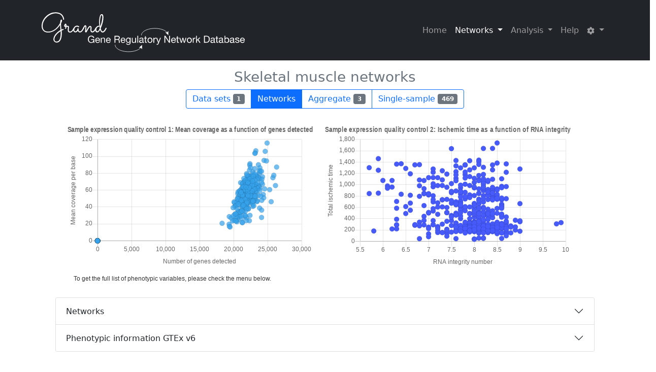

--- FILE ---
content_type: text/css
request_url: https://grand.networkmedicine.org/static/css/main.css
body_size: 2405
content:
.page-footer {
    background-color: rgba(153, 51, 51,0.1);
    box-shadow: 3px 4px 5px 3px rgba(153, 51, 51,0.1);
}

tfoot input {
    width: 100%;
    padding: 3px;
    box-sizing: border-box;
}


div.hidden {
    display: none
}

.padding-0{
    padding-right:0;
    padding-left:0;
}

.jumbotron {
    padding: 2rem 1rem;
    margin-bottom: 2rem;
    background-color: #e9ecef;
    border-radius: .3rem;
  }

.not-allowed {
    cursor: not-allowed !important;
}

#mynetwork {
    width: 100%;
    height: 90%;
}
 
#mynetwork2 {
  width: 1076px;
  height: 840px;
}

.fa-plus-circle {
    color:green;
 }

.padding-0{
    padding-right:0;
    padding-left:0;
}
  
.spanner{
    position:absolute;
    top: 50%;
    left: 0;
    background: #2a2a2a55;
    width: 100%;
    display:block;
    text-align:center;
    height: 300px;
    color: #FFF;
    transform: translateY(-50%);
    z-index: 1000;
    visibility: hidden;
  }
  
  .overlay{
      width: 100%;
      height: 100%;
    background: rgba(0,0,0,0.5);
    visibility: hidden;
  }
  
  .loader,
  .loader:before,
  .loader:after {
    border-radius: 50%;
    width: 2.5em;
    height: 2.5em;
    -webkit-animation-fill-mode: both;
    animation-fill-mode: both;
    -webkit-animation: load7 1.8s infinite ease-in-out;
    animation: load7 1.8s infinite ease-in-out;
  }
  .loader {
    color: #ffffff;
    font-size: 10px;
    margin: 80px auto;
    position: relative;
    text-indent: -9999em;
    -webkit-transform: translateZ(0);
    -ms-transform: translateZ(0);
    transform: translateZ(0);
    -webkit-animation-delay: -0.16s;
    animation-delay: -0.16s;
  }
  .loader:before,
  .loader:after {
    content: '';
    position: absolute;
    top: 0;
  }
  .loader:before {
    left: -3.5em;
    -webkit-animation-delay: -0.32s;
    animation-delay: -0.32s;
  }
  .loader:after {
    left: 3.5em;
  }
  @-webkit-keyframes load7 {
    0%,
    80%,
    100% {
      box-shadow: 0 2.5em 0 -1.3em;
    }
    40% {
      box-shadow: 0 2.5em 0 0;
    }
  }
  @keyframes load7 {
    0%,
    80%,
    100% {
      box-shadow: 0 2.5em 0 -1.3em;
    }
    40% {
      box-shadow: 0 2.5em 0 0;
    }
  }
  
  .show{
    visibility: visible;
  }
  
  .spanner, .overlay{
      opacity: 0;
      -webkit-transition: all 0.3s;
      -moz-transition: all 0.3s;
      transition: all 0.3s;
  }
  
  .spanner.show, .overlay.show {
      opacity: 1
  }




--- FILE ---
content_type: application/javascript
request_url: https://grand.networkmedicine.org/static/js/scatterChartcell.js
body_size: 10672
content:
$(document).ready(function() {
if (slug2=='lcl' || slug2=='fibroblast_gtex' || slug2=='k562' || slug2=='gm12878'){
  var TITLE = 'Sample expression quality control 1: Mean coverage as a function of genes detected';  

  var POINT_X = 'smgnsdtc'; 

  var POINT_X_PREFIX = ''; // prefix for x values, eg '$'
  var POINT_X_POSTFIX = ''; // postfix for x values, eg '%'

  var POINT_Y = 'smmncpb'; 

  var POINT_Y_PREFIX = ''; // prefix for x values, eg 'USD '
  var POINT_Y_POSTFIX = ''; // postfix for x values, eg ' kg'

  var POINT_NAME = 'cleanname'; // point names that appear in tooltip

  var POINT_COLOR = 'rgba(54, 162, 235,0.7)'; // eg `black` or `rgba(10,100,44,0.8)`
  var POINT_RADIUS = 5; // radius of each data point

  var X_AXIS = 'Number of genes detected'; // x-axis label, label in tooltip
  var Y_AXIS = 'Mean coverage per base'; // y-axis label, label in tooltip

  var SHOW_GRID = true; // `true` to show the grid, `false` to hide
}else{
  var TITLE = 'Mutation rate as a function of doubling time';  

  var POINT_X = 'mutrate'; 

  var POINT_X_PREFIX = ''; // prefix for x values, eg '$'
  var POINT_X_POSTFIX = ''; // postfix for x values, eg '%'

  var POINT_Y = 'doublt'; 

  var POINT_Y_PREFIX = ''; // prefix for x values, eg 'USD '
  var POINT_Y_POSTFIX = ' hour'; // postfix for x values, eg ' kg'

  var POINT_NAME = 'depmap'; // point names that appear in tooltip

  var POINT_COLOR = 'rgba(54, 162, 235,0.7)'; // eg `black` or `rgba(10,100,44,0.8)`
  var POINT_RADIUS = 5; // radius of each data point

  var X_AXIS = 'Mutation rate'; // x-axis label, label in tooltip
  var Y_AXIS = 'Doubling time'; // y-axis label, label in tooltip

  var SHOW_GRID = true; // `true` to show the grid, `false` to hide
}
  // Read data file and create a chart


  var rows=data2;
  colors='#0f6efd'

  var data = rows.map(function(row) {
    return {
      x: row.fields[POINT_X],
      y: row.fields[POINT_Y],
      name: row.fields[POINT_NAME]
    }
  })


  var scatterChartData = {
    datasets: [{
      label: 'height weight data',
      backgroundColor: POINT_COLOR,
      data: data,
      pointRadius: POINT_RADIUS,
      pointHoverRadius:  POINT_RADIUS + 2,
    }]
  };

  var canvas = document.getElementById('scatterChart');
  var ctx = canvas.getContext('2d');


  var myScatterChart = new Chart.Scatter(ctx, {
    data: scatterChartData,
    options: {
      title: {
        display: true,
        text: TITLE,
        fontSize: 14,
      },
      legend: {
        display: false,
      },
      scales: {
        xAxes: [{
          scaleLabel: {
            display: true,
            labelString: X_AXIS
          },
          gridLines: {
            display: SHOW_GRID,
          },
          ticks: {
            callback: function(value, index, values) {
              return POINT_X_PREFIX + value.toLocaleString() + POINT_X_POSTFIX;
            }
          }
        }],
        yAxes: [{
          scaleLabel: {
            display: true,
            labelString: Y_AXIS
          },
          gridLines: {
            display: SHOW_GRID,
          },
          ticks: {
            callback: function(value, index, values) {
              return POINT_Y_PREFIX + value.toLocaleString() + POINT_Y_POSTFIX;
            }
          }
        }]
      },
      tooltips: {
        displayColors: false,
        callbacks: {
          title: function(tooltipItem, all) {
            return [
              all.datasets[tooltipItem[0].datasetIndex].data[tooltipItem[0].index].name,
            ]
          },
          label: function(tooltipItem, all) {
            return [
              X_AXIS + ': ' + POINT_X_PREFIX + tooltipItem.xLabel.toLocaleString() + POINT_X_POSTFIX,
              Y_AXIS + ': ' + POINT_Y_PREFIX + tooltipItem.yLabel.toLocaleString() + POINT_Y_POSTFIX
            ]
          }
        }
      }
    }
  });

  if (slug=='Adipose_subcutaneous_tissue' || slug=='Adipose_visceral_tissue' || slug=='Adrenal_gland_tissue' || slug=='Artery_aorta_tissue' || slug=='Artery_coronary_tissue' || slug=='Artery_tibial_tissue' || slug=='Brain_other_tissue' || slug=='Brain_cerebellum_tissue' || slug=='Brain_basal_ganglia_tissue' || slug=='Breast_tissue' || slug=='Colon_sigmoid_tissue' || slug=='Colon_transverse_tissue' || slug == 'Gastroesophageal_junction_tissue' || slug=='Esophagus_mucosa_tissue' || slug =='Esophagus_muscularis_tissue' || slug=='Heart_atrial_appendage_tissue' || slug=='Heart_left_ventricle_tissue' || slug=='Liver_tissue' || slug=='Lung_tissue' || slug=='Muscle_skeletal_tissue' || slug=='Tibial_nerve_tissue' || slug=='Pancreas_tissue' || slug=='Pituitary_tissue' || slug=='Skin_tissue' || slug=='Intestine_terminal_ileum_tissue' || slug=='Spleen_tissue' || slug=='Stomach_tissue' || slug=='Thyroid_tissue' || slug=='Whole_blood_tissue'){
        canvas.onclick = function(evt) {
          var activePoints = myScatterChart.getElementsAtEvent(evt);
          if (activePoints[0]) {
            var idx = activePoints[0]['_index'];
            var label = activePoints[0]._chart.tooltip._data.datasets[0].data[idx]['name'];
            location.href = '/networks/aggregate/' + label
          }
        };
}

});

$(document).ready(function() {

  // Scatter chart 2

  if(slug2=='lcl' || slug2=='fibroblast_gtex' || slug2=='k562' || slug2=='gm12878'){
    if (slug == 'Brain_basal_ganglia_tissue'){
      var POINT_Y = 'smgnsdtc'; 
      var Y_AXIS = 'Mean coverage per base'; // y-axis label, label in tooltip
      var TITLE = 'Sample expression quality control 2: Mean coverage as a function of RNA integrity';  
    }else{
      var POINT_Y = 'smtsisch'; 
      var Y_AXIS = 'Total ischemic time'; // y-axis label, label in tooltip
      var TITLE = 'Sample expression quality control 2: Ischemic time as a function of RNA integrity';  
    }

    var POINT_X = 'smrin';  
  


    var POINT_X_PREFIX = ''; // prefix for x values, eg '$'
    var POINT_X_POSTFIX = ''; // postfix for x values, eg '%'

    var POINT_Y_PREFIX = ''; // prefix for x values, eg 'USD '
    var POINT_Y_POSTFIX = ''; // postfix for x values, eg ' kg'

    var POINT_NAME = 'cleanname'; // point names that appear in tooltip

    var POINT_COLOR = '#475bfd'; // eg `black` or `rgba(10,100,44,0.8)`
    var POINT_RADIUS = 5; // radius of each data point

    var X_AXIS = 'RNA integrity number'; // x-axis label, label in tooltip

    var SHOW_GRID = true; // `true` to show the grid, `false` to hide
  }else{
    var TITLE = 'Donor age and CAS9 activity';  

    var POINT_X = 'age'; 

    var POINT_X_PREFIX = ''; // prefix for x values, eg '$'
    var POINT_X_POSTFIX = ' years'; // postfix for x values, eg '%'

    var POINT_Y = 'cas9act'; 

    var POINT_Y_PREFIX = ''; // prefix for x values, eg 'USD '
    var POINT_Y_POSTFIX = ''; // postfix for x values, eg ' kg'

    var POINT_NAME = 'depmap'; // point names that appear in tooltip

    var POINT_COLOR = '#475bfd'; // eg `black` or `rgba(10,100,44,0.8)`
    var POINT_RADIUS = 5; // radius of each data point

    var X_AXIS = 'Age'; // x-axis label, label in tooltip
    var Y_AXIS = 'CAS9 activity'; // y-axis label, label in tooltip

    var SHOW_GRID = true; // `true` to show the grid, `false` to hide
  }
  // Read data file and create a chart


  var rows=data2;
  colors='#475bfd'

  var data = rows.map(function(row) {
    return {
      x: row.fields[POINT_X],
      y: row.fields[POINT_Y],
      name: row.fields[POINT_NAME]
    }
  })


  var scatterChartData = {
    datasets: [{
      label: 'height weight data',
      backgroundColor: POINT_COLOR,
      data: data,
      pointRadius: POINT_RADIUS,
      pointHoverRadius:  POINT_RADIUS + 2,
    }]
  };

  var canvas = document.getElementById('scatterChart2');
  var ctx = canvas.getContext('2d');


  var myScatterChart = new Chart.Scatter(ctx, {
    data: scatterChartData,
    options: {
      title: {
        display: true,
        text: TITLE,
        fontSize: 14,
      },
      legend: {
        display: false,
      },
      scales: {
        xAxes: [{
          scaleLabel: {
            display: true,
            labelString: X_AXIS
          },
          gridLines: {
            display: SHOW_GRID,
          },
          ticks: {
            callback: function(value, index, values) {
              return POINT_X_PREFIX + value.toLocaleString() + POINT_X_POSTFIX;
            }
          }
        }],
        yAxes: [{
          scaleLabel: {
            display: true,
            labelString: Y_AXIS
          },
          gridLines: {
            display: SHOW_GRID,
          },
          ticks: {
            callback: function(value, index, values) {
              return POINT_Y_PREFIX + value.toLocaleString() + POINT_Y_POSTFIX;
            }
          }
        }]
      },
      tooltips: {
        displayColors: false,
        callbacks: {
          title: function(tooltipItem, all) {
            return [
              all.datasets[tooltipItem[0].datasetIndex].data[tooltipItem[0].index].name,
            ]
          },
          label: function(tooltipItem, all) {
            return [
              X_AXIS + ': ' + POINT_X_PREFIX + tooltipItem.xLabel.toLocaleString() + POINT_X_POSTFIX,
              Y_AXIS + ': ' + POINT_Y_PREFIX + tooltipItem.yLabel.toLocaleString() + POINT_Y_POSTFIX
            ]
          }
        }
      }
    }
  });

  if (slug=='Adipose_subcutaneous_tissue' || slug=='Adipose_visceral_tissue' || slug=='Adrenal_gland_tissue' || slug=='Artery_aorta_tissue' || slug=='Artery_coronary_tissue' || slug=='Artery_tibial_tissue' || slug=='Brain_other_tissue' || slug=='Brain_cerebellum_tissue' || slug=='Brain_basal_ganglia_tissue' || slug=='Breast_tissue' || slug=='Colon_sigmoid_tissue' || slug=='Colon_transverse_tissue' || slug == 'Gastroesophageal_junction_tissue' || slug=='Esophagus_mucosa_tissue' || slug =='Esophagus_muscularis_tissue' || slug=='Heart_atrial_appendage_tissue' || slug=='Heart_left_ventricle_tissue' || slug=='Liver_tissue' || slug=='Lung_tissue' || slug=='Skeletal_muscle_tissue' || slug=='Tibial_nerve_tissue' || slug=='Pancreas_tissue' || slug=='Pituitary_tissue' || slug=='Skin_tissue' || slug=='Intestine_terminal_ileum_tissue' || slug=='Spleen_tissue' || slug=='Stomach_tissue' || slug=='Thyroid_tissue' || slug=='Whole_blood_tissue'){
      canvas.onclick = function(evt) {
        var activePoints = myScatterChart.getElementsAtEvent(evt);
        if (activePoints[0]) {
          var idx = activePoints[0]['_index'];
          var label = activePoints[0]._chart.tooltip._data.datasets[0].data[idx]['name'];
          location.href = '/networks/aggregate/' + label
        }
      };
    }
});

--- FILE ---
content_type: application/javascript
request_url: https://grand.networkmedicine.org/static/js/pieChartcells.js
body_size: 41739
content:
$(document).ready(function() {
  
    // Read data file and create a chart
  if(slug2 == 'lcl' || slug2=='fibroblast_gtex' || slug2=='k562' || slug2=='gm12878'){
    var rows=data2;


    var data3 = rows.map(function(row) {
      return row.fields['gender'];
  })
  
  var dataETH = rows.map(function(row) {
      return row.fields['age'];
  })
  
  var dataAL = rows.map(function(row) {
    return row.fields['dthhrdy'];
})
  
  var dataStage = rows.map(function(row) {
    return row.fields['smatsscr'];
  })

  var dataVital = rows.map(function(row) {
    return row.fields['smtstptref'];
})
  var gbmtext3='Culture type'
  var gbmtext4='Autolysis score'



  function foo(arr) {
    var a = [], b = [], prev;
    
    arr.sort();
    for ( var i = 0; i < arr.length; i++ ) {
        if ( arr[i] !== prev ) {
            a.push(arr[i]);
            b.push(1);
        } else {
            b[b.length-1]++;
        }
        prev = arr[i];
    }
    
    return [a, b];
    }
    
    var result = foo(data3);
    var resultETH = foo(dataETH);
    var resultAL = foo(dataAL);
    var resultStage = foo(dataStage);
    var resultVital = foo(dataVital);
    var colorArray = ['#c6bebe', '#FFB399', '#78c186', '#e7f1ff', '#ba7fa5', 
    '#E6B333', '#7394e0', '#999966', '#99FF99', '#B34D4D',
    '#80B300', '#809900', '#E6B3B3', '#6680B3', '#66991A', 
    '#FF99E6', '#CCFF1A', '#FF1A66', '#E6331A', '#33FFCC',
    '#66994D', '#B366CC', '#4D8000', '#B33300', '#CC80CC', 
    '#66664D', '#991AFF', '#E666FF', '#4DB3FF', '#1AB399',
    '#E666B3', '#33991A', '#CC9999', '#B3B31A', '#00E680', 
    '#4D8066', '#809980', '#E6FF80', '#1AFF33', '#999933',
    '#FF3380', '#CCCC00', '#66E64D', '#4D80CC', '#9900B3', 
    '#E64D66', '#4DB380', '#FF4D4D', '#99E6E6', '#6666FF'];
    
    var pieChartData = {
    labels: result[0],
    datasets: [{
            data: result[1],
            backgroundColor: colorArray.slice(0,result[1].length-1),
            hoverBorderColor: colorArray.slice(0,result[1].length-1)
          }]
    };
    
    
    var pieChartDataETH = {
    labels: resultETH[0],
    datasets: [{
      data: resultETH[1],
      backgroundColor: colorArray.slice(0,resultETH[1].length-1),
      hoverBorderColor: colorArray.slice(0,resultETH[1].length-1)
    }]
    };

    var pieChartDataAL = {
      labels: resultAL[0],
      datasets: [{
        data: resultAL[1],
        backgroundColor: colorArray.slice(0,resultAL[1].length-1),
        hoverBorderColor: colorArray.slice(0,resultAL[1].length-1)
      }]
      };

      var pieChartDataStage = {
        labels: resultStage[0],
        datasets: [{
          data: resultStage[1],
          backgroundColor: colorArray.slice(0,resultStage[1].length-1),
          hoverBorderColor: colorArray.slice(0,resultStage[1].length-1)
        }]
    };

    var pieChartDataVital = {
      labels: resultVital[0],
      datasets: [{
        data: resultVital[1],
        backgroundColor: colorArray.slice(0,resultVital[1].length-1),
        hoverBorderColor: colorArray.slice(0,resultVital[1].length-1)
      }]
      };

    var table = $('#tissuestable').DataTable({
      "serverSide": false,
      "processing": true,
      
       "dom": "<'row'<'col-sm-12 col-md-6'l><'col-sm-12 col-md-5'>>" +
       "<'row'<'col-sm-12'tr>>" +
       "<'row'<'col-sm-12 col-md-5'i><'col-sm-12 col-md-7'p>>",
      
          initComplete: function () {
            // Apply the search
            this.api().columns().every( function () {
                var that = this;
      
                $( 'input', this.footer() ).on( 'keyup change clear', function () {
                    if ( that.search() !== this.value ) {
                        that
                        .search( this.value )
                        .draw();
                    }
                } );
            } );
        }
      });
      
      $('#tissuestable tfoot tr').appendTo('#tissuestable thead');
      $("#tissuestable").wrap("<div style='overflow:auto; width:100%;position:relative;'></div>"); 

      var canvas     = document.getElementById('myPieChart');
      var canvasETH  = document.getElementById('myPieChartETH');
      var canvasStage   = document.getElementById('myPieChartStage');
      var canvasAL   = document.getElementById('myPieChartAL');
      var canvasVital= document.getElementById('myPieChartVital');
      var ctx        = canvas.getContext('2d');
      var ctxETH     = canvasETH.getContext('2d');
      var ctxAL      = canvasAL.getContext('2d');
      var ctxStage      = canvasStage.getContext('2d');
      var ctxVital   = canvasVital.getContext('2d');


      var options = {
        backgroundColor: 'rgba(54, 162, 235,0.7)',
        }
        
        var myPieChart = new Chart(ctx, {
        type: 'pie',
        data: pieChartData,
        options: {
            title: {
              display: true,
              text: 'Gender',
              fontSize: 10,
            },
            tooltips: {
                callbacks: {
                    title: function(tooltipItem, data) {
                        return data['labels'][tooltipItem[0]['index']];
                      },
                  label: function(tooltipItem, data) {
                    //get the concerned dataset
                    var dataset = data.datasets[tooltipItem.datasetIndex];
                    var currentValue = dataset.data[tooltipItem.index];
                    return currentValue;
                  }
                }
              },
            legend: {
                display: false
            } 
        }
        });
        
        var myPieChartETH = new Chart(ctxETH, {
        type: 'pie',
        data: pieChartDataETH,
        options: {
            title: {
              display: true,
              text: 'Age',
              fontSize: 10,
            },
            tooltips: {
                callbacks: {
                    title: function(tooltipItem, data) {
                        return data['labels'][tooltipItem[0]['index']];
                      },
                  label: function(tooltipItem, data) {
                    //get the concerned dataset
                    var dataset = data.datasets[tooltipItem.datasetIndex];
                    var currentValue = dataset.data[tooltipItem.index];
                    return currentValue;
                  }
                }
              },
            legend: {
                display: false
            } 
        }
        });

        var myPieChartAL = new Chart(ctxAL, {
          type: 'pie',
          data: pieChartDataAL,
          options: {
              title: {
                display: true,
                text: 'Hardy scale',
                fontSize: 10,
              },
              tooltips: {
                  callbacks: {
                      title: function(tooltipItem, data) {
                          return data['labels'][tooltipItem[0]['index']];
                        },
                    label: function(tooltipItem, data) {
                      //get the concerned dataset
                      var dataset = data.datasets[tooltipItem.datasetIndex];
                      var currentValue = dataset.data[tooltipItem.index];
                      return currentValue;
                    }
                  }
                },
              legend: {
                  display: false
              } 
          }
          });


          var myPieChartStage= new Chart(ctxStage, {
            type: 'pie',
            data: pieChartDataStage,
            options: {
                title: {
                  display: true,
                  text: gbmtext4,
                  fontSize: 10,
                },
                tooltips: {
                    callbacks: {
                        title: function(tooltipItem, data) {
                            return data['labels'][tooltipItem[0]['index']];
                          },
                      label: function(tooltipItem, data) {
                        //get the concerned dataset
                        var dataset = data.datasets[tooltipItem.datasetIndex];
                        var currentValue = dataset.data[tooltipItem.index];
                        return currentValue;
                      }
                    }
                  },
                legend: {
                    display: false
                } 
            }
        });

        var myPieChartVital= new Chart(ctxVital, {
          type: 'pie',
          data: pieChartDataVital,
          options: {
              title: {
                display: true,
                text: 'Time point',
                fontSize: 10,
              },
              tooltips: {
                  callbacks: {
                      title: function(tooltipItem, data) {
                          return data['labels'][tooltipItem[0]['index']];
                        },
                    label: function(tooltipItem, data) {
                      //get the concerned dataset
                      var dataset = data.datasets[tooltipItem.datasetIndex];
                      var currentValue = dataset.data[tooltipItem.index];
                      return currentValue;
                    }
                  }
                },
              legend: {
                  display: false
              } 
          }
          });

          canvas.onclick = function(evt) {
            var activePoints = myPieChart.getElementsAtEvent(evt);
            if (activePoints[0]) {
              var chartData = activePoints[0]['_chart'].config.data;
              var idx = activePoints[0]['_index'];
            
              var label = chartData.labels[idx];
              table.column(2).search("^"+label+"$", true, false, true).draw();
              $("#id"+2+offset).val(label);
            }
            };
            
            
            canvasETH.onclick = function(evt) {
            var activePoints = myPieChartETH.getElementsAtEvent(evt);
            if (activePoints[0]) {
              var chartData = activePoints[0]['_chart'].config.data;
              var idx = activePoints[0]['_index'];
            
              var label = chartData.labels[idx];
              table.column(3).search("^"+label+"$", true, false, true).draw();
              $("#id"+3+offset).val(label);
            }
            };
            
            canvasAL.onclick = function(evt) {
            var activePoints = myPieChartAL.getElementsAtEvent(evt);
            if (activePoints[0]) {
              var chartData = activePoints[0]['_chart'].config.data;
              var idx = activePoints[0]['_index'];
            
              var label = chartData.labels[idx];
              table.column(4).search("^"+label+"$", true, false, true).draw();
              $("#id"+4+offset).val(label);
            }
            };

            canvasStage.onclick = function(evt) {
              var activePoints = myPieChartStage.getElementsAtEvent(evt);
              if (activePoints[0]) {
                var chartData = activePoints[0]['_chart'].config.data;
                var idx = activePoints[0]['_index'];
          
                var label = chartData.labels[idx];
                table.column(5).search("^"+label+"$", true, false, true).draw();
                $("#id"+5+offset).val(label);
              }
            };

            canvasVital.onclick = function(evt) {
              var activePoints = myPieChartVital.getElementsAtEvent(evt);
              if (activePoints[0]) {
                var chartData = activePoints[0]['_chart'].config.data;
                var idx = activePoints[0]['_index'];
              
                var label = chartData.labels[idx];
                table.column(10).search("^"+label+"$", true, false, true).draw();
                $("#id"+10+offset).val(label);
              }
              };

  }else if (slug=='ipsc' || slug=='cm'){
    var rows=data2;



    var data3 = rows.map(function(row) {
        return row.fields['sex'];
    })
    
    var dataETH = rows.map(function(row) {
        return row.fields['code'];
    })
    
    var dataAL = rows.map(function(row) {
        return row.fields['name'];
    })
    
    var dataStage = rows.map(function(row) {
        return row.fields['supcode'];
    })
    
    var dataVital = rows.map(function(row) {
        return row.fields['supname'];
    })
    
    var gbmtext3='Population name'
    var gbmtext4='Superpopulation code'
    
    
    function foo(arr) {
    var a = [], b = [], prev;
    
    arr.sort();
    for ( var i = 0; i < arr.length; i++ ) {
        if ( arr[i] !== prev ) {
            a.push(arr[i]);
            b.push(1);
        } else {
            b[b.length-1]++;
        }
        prev = arr[i];
    }
    
    return [a, b];
    }
    
    var result = foo(data3);
    var resultETH = foo(dataETH);
    var resultAL = foo(dataAL);
    var resultStage = foo(dataStage);
    var resultVital = foo(dataVital);
    var colorArray = ['#c6bebe', '#FFB399', '#78c186', '#e7f1ff', '#ba7fa5', 
    '#E6B333', '#7394e0', '#999966', '#99FF99', '#B34D4D',
    '#80B300', '#809900', '#E6B3B3', '#6680B3', '#66991A', 
    '#FF99E6', '#CCFF1A', '#FF1A66', '#E6331A', '#33FFCC',
    '#66994D', '#B366CC', '#4D8000', '#B33300', '#CC80CC', 
    '#66664D', '#991AFF', '#E666FF', '#4DB3FF', '#1AB399',
    '#E666B3', '#33991A', '#CC9999', '#B3B31A', '#00E680', 
    '#4D8066', '#809980', '#E6FF80', '#1AFF33', '#999933',
    '#FF3380', '#CCCC00', '#66E64D', '#4D80CC', '#9900B3', 
    '#E64D66', '#4DB380', '#FF4D4D', '#99E6E6', '#6666FF'];
    
    var pieChartData = {
    labels: result[0],
    datasets: [{
            data: result[1],
            backgroundColor: colorArray.slice(0,result[1].length-1),
            hoverBorderColor: colorArray.slice(0,result[1].length-1)
          }]
    };
    
    
    var pieChartDataETH = {
    labels: resultETH[0],
    datasets: [{
      data: resultETH[1],
      backgroundColor: colorArray.slice(0,resultETH[1].length-1),
      hoverBorderColor: colorArray.slice(0,resultETH[1].length-1)
    }]
    };
    
    var pieChartDataAL = {
    labels: resultAL[0],
    datasets: [{
      data: resultAL[1],
      backgroundColor: colorArray.slice(0,resultAL[1].length-1),
      hoverBorderColor: colorArray.slice(0,resultAL[1].length-1)
    }]
    };
    
    var pieChartDataStage = {
    labels: resultStage[0],
    datasets: [{
      data: resultStage[1],
      backgroundColor: colorArray.slice(0,resultStage[1].length-1),
      hoverBorderColor: colorArray.slice(0,resultStage[1].length-1)
    }]
    };
    
    var pieChartDataVital = {
    labels: resultVital[0],
    datasets: [{
      data: resultVital[1],
      backgroundColor: colorArray.slice(0,resultVital[1].length-1),
      hoverBorderColor: colorArray.slice(0,resultVital[1].length-1)
    }]
    };
    
    var canvas     = document.getElementById('myPieChart');
    var canvasETH  = document.getElementById('myPieChartETH');
    var canvasAL   = document.getElementById('myPieChartAL');
    var canvasStage= document.getElementById('myPieChartStage');
    var canvasVital= document.getElementById('myPieChartVital');
    var ctx        = canvas.getContext('2d');
    var ctxETH     = canvasETH.getContext('2d');
    var ctxAL      = canvasAL.getContext('2d');
    var ctxStage   = canvasStage.getContext('2d');
    var ctxVital   = canvasVital.getContext('2d');
    
    
    var options = {
    backgroundColor: 'rgba(54, 162, 235,0.7)',
    }
    
    var myPieChart = new Chart(ctx, {
    type: 'pie',
    data: pieChartData,
    options: {
        title: {
          display: true,
          text: 'Sex',
          fontSize: 10,
        },
        tooltips: {
            callbacks: {
                title: function(tooltipItem, data) {
                    return data['labels'][tooltipItem[0]['index']];
                  },
              label: function(tooltipItem, data) {
                //get the concerned dataset
                var dataset = data.datasets[tooltipItem.datasetIndex];
                var currentValue = dataset.data[tooltipItem.index];
                return currentValue;
              }
            }
          },
        legend: {
            display: false
        } 
    }
    });
    
    var myPieChartETH = new Chart(ctxETH, {
    type: 'pie',
    data: pieChartDataETH,
    options: {
        title: {
          display: true,
          text: 'Population code',
          fontSize: 10,
        },
        tooltips: {
            callbacks: {
                title: function(tooltipItem, data) {
                    return data['labels'][tooltipItem[0]['index']];
                  },
              label: function(tooltipItem, data) {
                //get the concerned dataset
                var dataset = data.datasets[tooltipItem.datasetIndex];
                var currentValue = dataset.data[tooltipItem.index];
                return currentValue;
              }
            }
          },
        legend: {
            display: false
        } 
    }
    });
    
    var myPieChartAL = new Chart(ctxAL, {
    type: 'pie',
    data: pieChartDataAL,
    options: {
        title: {
          display: true,
          text: gbmtext3,
          fontSize: 10,
        },
        tooltips: {
            callbacks: {
                title: function(tooltipItem, data) {
                    return data['labels'][tooltipItem[0]['index']];
                  },
              label: function(tooltipItem, data) {
                //get the concerned dataset
                var dataset = data.datasets[tooltipItem.datasetIndex];
                var currentValue = dataset.data[tooltipItem.index];
                return currentValue;
              }
            }
          },
        legend: {
            display: false
        } 
    }
    });
    
    var myPieChartStage= new Chart(ctxStage, {
    type: 'pie',
    data: pieChartDataStage,
    options: {
        title: {
          display: true,
          text: gbmtext4,
          fontSize: 10,
        },
        tooltips: {
            callbacks: {
                title: function(tooltipItem, data) {
                    return data['labels'][tooltipItem[0]['index']];
                  },
              label: function(tooltipItem, data) {
                //get the concerned dataset
                var dataset = data.datasets[tooltipItem.datasetIndex];
                var currentValue = dataset.data[tooltipItem.index];
                return currentValue;
              }
            }
          },
        legend: {
            display: false
        } 
    }
    });
    
    var myPieChartVital= new Chart(ctxVital, {
    type: 'pie',
    data: pieChartDataVital,
    options: {
        title: {
          display: true,
          text: 'Superpopulation name',
          fontSize: 10,
        },
        tooltips: {
            callbacks: {
                title: function(tooltipItem, data) {
                    return data['labels'][tooltipItem[0]['index']];
                  },
              label: function(tooltipItem, data) {
                //get the concerned dataset
                var dataset = data.datasets[tooltipItem.datasetIndex];
                var currentValue = dataset.data[tooltipItem.index];
                return currentValue;
              }
            }
          },
        legend: {
            display: false
        } 
    }
    });
    
    var table = $('#tissuestable').DataTable({
    "serverSide": false,
    "processing": true,
    
     "dom": "<'row'<'col-sm-12 col-md-6'l><'col-sm-12 col-md-5'>>" +
     "<'row'<'col-sm-12'tr>>" +
     "<'row'<'col-sm-12 col-md-5'i><'col-sm-12 col-md-7'p>>",
    
        initComplete: function () {
          // Apply the search
          this.api().columns().every( function () {
              var that = this;
    
              $( 'input', this.footer() ).on( 'keyup change clear', function () {
                  if ( that.search() !== this.value ) {
                      that
                      .search( this.value )
                      .draw();
                  }
              } );
          } );
      }
    });
    
    $('#tissuestable tfoot tr').appendTo('#tissuestable thead');
    $("#tissuestable").wrap("<div style='overflow:auto; width:100%;position:relative;'></div>"); 
    
    
    canvas.onclick = function(evt) {
    var activePoints = myPieChart.getElementsAtEvent(evt);
    if (activePoints[0]) {
      var chartData = activePoints[0]['_chart'].config.data;
      var idx = activePoints[0]['_index'];
    
      var label = chartData.labels[idx];
      table.column(2).search("^"+label+"$", true, false, true).draw();
      $("#id"+2+offset).val(label);
    }
    };
    
    
    canvasETH.onclick = function(evt) {
    var activePoints = myPieChartETH.getElementsAtEvent(evt);
    if (activePoints[0]) {
      var chartData = activePoints[0]['_chart'].config.data;
      var idx = activePoints[0]['_index'];
    
      var label = chartData.labels[idx];
      table.column(3).search("^"+label+"$", true, false, true).draw();
      $("#id"+3+offset).val(label);
    }
    };
    
    canvasAL.onclick = function(evt) {
    var activePoints = myPieChartAL.getElementsAtEvent(evt);
    if (activePoints[0]) {
      var chartData = activePoints[0]['_chart'].config.data;
      var idx = activePoints[0]['_index'];
    
      var label = chartData.labels[idx];
      table.column(4).search("^"+label+"$", true, false, true).draw();
      $("#id"+4+offset).val(label);
    }
    };
    
        canvasStage.onclick = function(evt) {
        var activePoints = myPieChartStage.getElementsAtEvent(evt);
        if (activePoints[0]) {
          var chartData = activePoints[0]['_chart'].config.data;
          var idx = activePoints[0]['_index'];
    
          var label = chartData.labels[idx];
          table.column(5).search("^"+label+"$", true, false, true).draw();
          $("#id"+5+offset).val(label);
        }
        };
    
    
        canvasVital.onclick = function(evt) {
        var activePoints = myPieChartVital.getElementsAtEvent(evt);
        if (activePoints[0]) {
          var chartData = activePoints[0]['_chart'].config.data;
          var idx = activePoints[0]['_index'];
    
          var label = chartData.labels[idx];
          table.column(6).search("^"+label+"$", true, false, true).draw();
          $("#id"+6+offset).val(label);
        }
        };
    

  }else{
  var rows=data2;



var data3 = rows.map(function(row) {
    return row.fields['sex'];
})

var dataETH = rows.map(function(row) {
    return row.fields['race'];
})

var dataAL = rows.map(function(row) {
    return row.fields['culture'];
})

var dataStage = rows.map(function(row) {
    return row.fields['collsite'];
})

var dataVital = rows.map(function(row) {
    return row.fields['prim'];
})

var gbmtext3='Culture type'
var gbmtext4='Collection site'


function foo(arr) {
var a = [], b = [], prev;

arr.sort();
for ( var i = 0; i < arr.length; i++ ) {
    if ( arr[i] !== prev ) {
        a.push(arr[i]);
        b.push(1);
    } else {
        b[b.length-1]++;
    }
    prev = arr[i];
}

return [a, b];
}

var result = foo(data3);
var resultETH = foo(dataETH);
var resultAL = foo(dataAL);
var resultStage = foo(dataStage);
var resultVital = foo(dataVital);
var colorArray = ['#c6bebe', '#FFB399', '#78c186', '#e7f1ff', '#ba7fa5', 
'#E6B333', '#7394e0', '#999966', '#99FF99', '#B34D4D',
'#80B300', '#809900', '#E6B3B3', '#6680B3', '#66991A', 
'#FF99E6', '#CCFF1A', '#FF1A66', '#E6331A', '#33FFCC',
'#66994D', '#B366CC', '#4D8000', '#B33300', '#CC80CC', 
'#66664D', '#991AFF', '#E666FF', '#4DB3FF', '#1AB399',
'#E666B3', '#33991A', '#CC9999', '#B3B31A', '#00E680', 
'#4D8066', '#809980', '#E6FF80', '#1AFF33', '#999933',
'#FF3380', '#CCCC00', '#66E64D', '#4D80CC', '#9900B3', 
'#E64D66', '#4DB380', '#FF4D4D', '#99E6E6', '#6666FF'];

var pieChartData = {
labels: result[0],
datasets: [{
        data: result[1],
        backgroundColor: colorArray.slice(0,result[1].length-1),
        hoverBorderColor: colorArray.slice(0,result[1].length-1)
      }]
};


var pieChartDataETH = {
labels: resultETH[0],
datasets: [{
  data: resultETH[1],
  backgroundColor: colorArray.slice(0,resultETH[1].length-1),
  hoverBorderColor: colorArray.slice(0,resultETH[1].length-1)
}]
};

var pieChartDataAL = {
labels: resultAL[0],
datasets: [{
  data: resultAL[1],
  backgroundColor: colorArray.slice(0,resultAL[1].length-1),
  hoverBorderColor: colorArray.slice(0,resultAL[1].length-1)
}]
};

var pieChartDataStage = {
labels: resultStage[0],
datasets: [{
  data: resultStage[1],
  backgroundColor: colorArray.slice(0,resultStage[1].length-1),
  hoverBorderColor: colorArray.slice(0,resultStage[1].length-1)
}]
};

var pieChartDataVital = {
labels: resultVital[0],
datasets: [{
  data: resultVital[1],
  backgroundColor: colorArray.slice(0,resultVital[1].length-1),
  hoverBorderColor: colorArray.slice(0,resultVital[1].length-1)
}]
};

var canvas     = document.getElementById('myPieChart');
var canvasETH  = document.getElementById('myPieChartETH');
var canvasAL   = document.getElementById('myPieChartAL');
var canvasStage= document.getElementById('myPieChartStage');
var canvasVital= document.getElementById('myPieChartVital');
var ctx        = canvas.getContext('2d');
var ctxETH     = canvasETH.getContext('2d');
var ctxAL      = canvasAL.getContext('2d');
var ctxStage   = canvasStage.getContext('2d');
var ctxVital   = canvasVital.getContext('2d');


var options = {
backgroundColor: 'rgba(54, 162, 235,0.7)',
}

var myPieChart = new Chart(ctx, {
type: 'pie',
data: pieChartData,
options: {
    title: {
      display: true,
      text: 'Sex',
      fontSize: 10,
    },
    tooltips: {
        callbacks: {
            title: function(tooltipItem, data) {
                return data['labels'][tooltipItem[0]['index']];
              },
          label: function(tooltipItem, data) {
            //get the concerned dataset
            var dataset = data.datasets[tooltipItem.datasetIndex];
            var currentValue = dataset.data[tooltipItem.index];
            return currentValue;
          }
        }
      },
    legend: {
        display: false
    } 
}
});

var myPieChartETH = new Chart(ctxETH, {
type: 'pie',
data: pieChartDataETH,
options: {
    title: {
      display: true,
      text: 'Race',
      fontSize: 10,
    },
    tooltips: {
        callbacks: {
            title: function(tooltipItem, data) {
                return data['labels'][tooltipItem[0]['index']];
              },
          label: function(tooltipItem, data) {
            //get the concerned dataset
            var dataset = data.datasets[tooltipItem.datasetIndex];
            var currentValue = dataset.data[tooltipItem.index];
            return currentValue;
          }
        }
      },
    legend: {
        display: false
    } 
}
});

var myPieChartAL = new Chart(ctxAL, {
type: 'pie',
data: pieChartDataAL,
options: {
    title: {
      display: true,
      text: gbmtext3,
      fontSize: 10,
    },
    tooltips: {
        callbacks: {
            title: function(tooltipItem, data) {
                return data['labels'][tooltipItem[0]['index']];
              },
          label: function(tooltipItem, data) {
            //get the concerned dataset
            var dataset = data.datasets[tooltipItem.datasetIndex];
            var currentValue = dataset.data[tooltipItem.index];
            return currentValue;
          }
        }
      },
    legend: {
        display: false
    } 
}
});

var myPieChartStage= new Chart(ctxStage, {
type: 'pie',
data: pieChartDataStage,
options: {
    title: {
      display: true,
      text: gbmtext4,
      fontSize: 10,
    },
    tooltips: {
        callbacks: {
            title: function(tooltipItem, data) {
                return data['labels'][tooltipItem[0]['index']];
              },
          label: function(tooltipItem, data) {
            //get the concerned dataset
            var dataset = data.datasets[tooltipItem.datasetIndex];
            var currentValue = dataset.data[tooltipItem.index];
            return currentValue;
          }
        }
      },
    legend: {
        display: false
    } 
}
});

var myPieChartVital= new Chart(ctxVital, {
type: 'pie',
data: pieChartDataVital,
options: {
    title: {
      display: true,
      text: 'Cancer type',
      fontSize: 10,
    },
    tooltips: {
        callbacks: {
            title: function(tooltipItem, data) {
                return data['labels'][tooltipItem[0]['index']];
              },
          label: function(tooltipItem, data) {
            //get the concerned dataset
            var dataset = data.datasets[tooltipItem.datasetIndex];
            var currentValue = dataset.data[tooltipItem.index];
            return currentValue;
          }
        }
      },
    legend: {
        display: false
    } 
}
});

var table = $('#tissuestable').DataTable({
"serverSide": false,
"processing": true,

 "dom": "<'row'<'col-sm-12 col-md-6'l><'col-sm-12 col-md-5'>>" +
 "<'row'<'col-sm-12'tr>>" +
 "<'row'<'col-sm-12 col-md-5'i><'col-sm-12 col-md-7'p>>",

    initComplete: function () {
      // Apply the search
      this.api().columns().every( function () {
          var that = this;

          $( 'input', this.footer() ).on( 'keyup change clear', function () {
              if ( that.search() !== this.value ) {
                  that
                  .search( this.value )
                  .draw();
              }
          } );
      } );
  }
});

$('#tissuestable tfoot tr').appendTo('#tissuestable thead');
$("#tissuestable").wrap("<div style='overflow:auto; width:100%;position:relative;'></div>"); 


canvas.onclick = function(evt) {
var activePoints = myPieChart.getElementsAtEvent(evt);
if (activePoints[0]) {
  var chartData = activePoints[0]['_chart'].config.data;
  var idx = activePoints[0]['_index'];

  var label = chartData.labels[idx];
  table.column(3).search("^"+label+"$", true, false, true).draw();
  $("#id"+3+offset).val(label);
}
};


canvasETH.onclick = function(evt) {
var activePoints = myPieChartETH.getElementsAtEvent(evt);
if (activePoints[0]) {
  var chartData = activePoints[0]['_chart'].config.data;
  var idx = activePoints[0]['_index'];

  var label = chartData.labels[idx];
  table.column(4).search("^"+label+"$", true, false, true).draw();
  $("#id"+4+offset).val(label);
}
};

canvasAL.onclick = function(evt) {
var activePoints = myPieChartAL.getElementsAtEvent(evt);
if (activePoints[0]) {
  var chartData = activePoints[0]['_chart'].config.data;
  var idx = activePoints[0]['_index'];

  var label = chartData.labels[idx];
  table.column(5).search("^"+label+"$", true, false, true).draw();
  $("#id"+5+offset).val(label);
}
};

    canvasStage.onclick = function(evt) {
    var activePoints = myPieChartStage.getElementsAtEvent(evt);
    if (activePoints[0]) {
      var chartData = activePoints[0]['_chart'].config.data;
      var idx = activePoints[0]['_index'];

      var label = chartData.labels[idx];
      table.column(6).search("^"+label+"$", true, false, true).draw();
      $("#id"+6+offset).val(label);
    }
    };


    canvasVital.onclick = function(evt) {
    var activePoints = myPieChartVital.getElementsAtEvent(evt);
    if (activePoints[0]) {
      var chartData = activePoints[0]['_chart'].config.data;
      var idx = activePoints[0]['_index'];

      var label = chartData.labels[idx];
      table.column(7).search("^"+label+"$", true, false, true).draw();
      $("#id"+7+offset).val(label);
    }
    };

  }

if(slug=='lcl'){
  var rows=data4;
  console.log(rows)



  var data3 = rows.map(function(row) {
      return row.fields['sex'];
  })
  
  var dataETH = rows.map(function(row) {
      return row.fields['code'];
  })
  
  var dataAL = rows.map(function(row) {
      return row.fields['name'];
  })
  
  var dataStage = rows.map(function(row) {
      return row.fields['supcode'];
  })
  
  var dataVital = rows.map(function(row) {
      return row.fields['supname'];
  })
  
  var gbmtext3='Population name'
  var gbmtext4='Superpopulation code'
  
  
  function foo(arr) {
  var a = [], b = [], prev;
  
  arr.sort();
  for ( var i = 0; i < arr.length; i++ ) {
      if ( arr[i] !== prev ) {
          a.push(arr[i]);
          b.push(1);
      } else {
          b[b.length-1]++;
      }
      prev = arr[i];
  }
  
  return [a, b];
  }
  
  var result = foo(data3);
  var resultETH = foo(dataETH);
  var resultAL = foo(dataAL);
  var resultStage = foo(dataStage);
  var resultVital = foo(dataVital);
  var colorArray = ['#c6bebe', '#FFB399', '#78c186', '#e7f1ff', '#ba7fa5', 
  '#E6B333', '#7394e0', '#999966', '#99FF99', '#B34D4D',
  '#80B300', '#809900', '#E6B3B3', '#6680B3', '#66991A', 
  '#FF99E6', '#CCFF1A', '#FF1A66', '#E6331A', '#33FFCC',
  '#66994D', '#B366CC', '#4D8000', '#B33300', '#CC80CC', 
  '#66664D', '#991AFF', '#E666FF', '#4DB3FF', '#1AB399',
  '#E666B3', '#33991A', '#CC9999', '#B3B31A', '#00E680', 
  '#4D8066', '#809980', '#E6FF80', '#1AFF33', '#999933',
  '#FF3380', '#CCCC00', '#66E64D', '#4D80CC', '#9900B3', 
  '#E64D66', '#4DB380', '#FF4D4D', '#99E6E6', '#6666FF'];
  
  var pieChartData = {
  labels: result[0],
  datasets: [{
          data: result[1],
          backgroundColor: colorArray.slice(0,result[1].length-1),
          hoverBorderColor: colorArray.slice(0,result[1].length-1)
        }]
  };
  
  
  var pieChartDataETH = {
  labels: resultETH[0],
  datasets: [{
    data: resultETH[1],
    backgroundColor: colorArray.slice(0,resultETH[1].length-1),
    hoverBorderColor: colorArray.slice(0,resultETH[1].length-1)
  }]
  };
  
  var pieChartDataAL = {
  labels: resultAL[0],
  datasets: [{
    data: resultAL[1],
    backgroundColor: colorArray.slice(0,resultAL[1].length-1),
    hoverBorderColor: colorArray.slice(0,resultAL[1].length-1)
  }]
  };
  
  var pieChartDataStage = {
  labels: resultStage[0],
  datasets: [{
    data: resultStage[1],
    backgroundColor: colorArray.slice(0,resultStage[1].length-1),
    hoverBorderColor: colorArray.slice(0,resultStage[1].length-1)
  }]
  };
  
  var pieChartDataVital = {
  labels: resultVital[0],
  datasets: [{
    data: resultVital[1],
    backgroundColor: colorArray.slice(0,resultVital[1].length-1),
    hoverBorderColor: colorArray.slice(0,resultVital[1].length-1)
  }]
  };
  
  var canvasegret     = document.getElementById('myPieChartegret');
  var canvasETHegret  = document.getElementById('myPieChartETHegret');
  var canvasALegret   = document.getElementById('myPieChartALegret');
  var canvasStageegret= document.getElementById('myPieChartStageegret');
  var canvasVitalegret= document.getElementById('myPieChartVitalegret');
  var ctxegret       = canvasegret.getContext('2d');
  var ctxETHegret     = canvasETHegret.getContext('2d');
  var ctxALegret      = canvasALegret.getContext('2d');
  var ctxStageegret   = canvasStageegret.getContext('2d');
  var ctxVitalegret   = canvasVitalegret.getContext('2d');
  
  
  var options = {
  backgroundColor: 'rgba(54, 162, 235,0.7)',
  }
  
  var myPieChartegret = new Chart(ctxegret, {
  type: 'pie',
  data: pieChartData,
  options: {
      title: {
        display: true,
        text: 'Sex',
        fontSize: 10,
      },
      tooltips: {
          callbacks: {
              title: function(tooltipItem, data) {
                  return data['labels'][tooltipItem[0]['index']];
                },
            label: function(tooltipItem, data) {
              //get the concerned dataset
              var dataset = data.datasets[tooltipItem.datasetIndex];
              var currentValue = dataset.data[tooltipItem.index];
              return currentValue;
            }
          }
        },
      legend: {
          display: false
      } 
  }
  });
  
  var myPieChartETHegret = new Chart(ctxETHegret, {
  type: 'pie',
  data: pieChartDataETH,
  options: {
      title: {
        display: true,
        text: 'Population code',
        fontSize: 10,
      },
      tooltips: {
          callbacks: {
              title: function(tooltipItem, data) {
                  return data['labels'][tooltipItem[0]['index']];
                },
            label: function(tooltipItem, data) {
              //get the concerned dataset
              var dataset = data.datasets[tooltipItem.datasetIndex];
              var currentValue = dataset.data[tooltipItem.index];
              return currentValue;
            }
          }
        },
      legend: {
          display: false
      } 
  }
  });
  
  var myPieChartALegret = new Chart(ctxALegret, {
  type: 'pie',
  data: pieChartDataAL,
  options: {
      title: {
        display: true,
        text: gbmtext3,
        fontSize: 10,
      },
      tooltips: {
          callbacks: {
              title: function(tooltipItem, data) {
                  return data['labels'][tooltipItem[0]['index']];
                },
            label: function(tooltipItem, data) {
              //get the concerned dataset
              var dataset = data.datasets[tooltipItem.datasetIndex];
              var currentValue = dataset.data[tooltipItem.index];
              return currentValue;
            }
          }
        },
      legend: {
          display: false
      } 
  }
  });
  
  var myPieChartStageegret= new Chart(ctxStageegret, {
  type: 'pie',
  data: pieChartDataStage,
  options: {
      title: {
        display: true,
        text: gbmtext4,
        fontSize: 10,
      },
      tooltips: {
          callbacks: {
              title: function(tooltipItem, data) {
                  return data['labels'][tooltipItem[0]['index']];
                },
            label: function(tooltipItem, data) {
              //get the concerned dataset
              var dataset = data.datasets[tooltipItem.datasetIndex];
              var currentValue = dataset.data[tooltipItem.index];
              return currentValue;
            }
          }
        },
      legend: {
          display: false
      } 
  }
  });
  
  var myPieChartVitalegret= new Chart(ctxVitalegret, {
  type: 'pie',
  data: pieChartDataVital,
  options: {
      title: {
        display: true,
        text: 'Superpopulation name',
        fontSize: 10,
      },
      tooltips: {
          callbacks: {
              title: function(tooltipItem, data) {
                  return data['labels'][tooltipItem[0]['index']];
                },
            label: function(tooltipItem, data) {
              //get the concerned dataset
              var dataset = data.datasets[tooltipItem.datasetIndex];
              var currentValue = dataset.data[tooltipItem.index];
              return currentValue;
            }
          }
        },
      legend: {
          display: false
      } 
  }
  });
  
  var tableegret = $('#tissuestableegret').DataTable({
  "serverSide": false,
  "processing": true,
  
   "dom": "<'row'<'col-sm-12 col-md-6'l><'col-sm-12 col-md-5'>>" +
   "<'row'<'col-sm-12'tr>>" +
   "<'row'<'col-sm-12 col-md-5'i><'col-sm-12 col-md-7'p>>",
  
      initComplete: function () {
        // Apply the search
        this.api().columns().every( function () {
            var that = this;
  
            $( 'input', this.footer() ).on( 'keyup change clear', function () {
                if ( that.search() !== this.value ) {
                    that
                    .search( this.value )
                    .draw();
                }
            } );
        } );
    }
  });
  
  $('#tissuestableegret tfoot tr').appendTo('#tissuestableegret thead');
  $("#tissuestableegret").wrap("<div style='overflow:auto; width:100%;position:relative;'></div>"); 
  
  
  canvasegret.onclick = function(evt) {
  var activePoints = myPieChartegret.getElementsAtEvent(evt);
  if (activePoints[0]) {
    var chartData = activePoints[0]['_chart'].config.data;
    var idx = activePoints[0]['_index'];
  
    var label = chartData.labels[idx];
    tableegret.column(2).search("^"+label+"$", true, false, true).draw();
    $("#id"+2+offset2).val(label);
  }
  };
  
  
  canvasETHegret.onclick = function(evt) {
  var activePoints = myPieChartETHegret.getElementsAtEvent(evt);
  if (activePoints[0]) {
    var chartData = activePoints[0]['_chart'].config.data;
    var idx = activePoints[0]['_index'];
  
    var label = chartData.labels[idx];
    tableegret.column(3).search("^"+label+"$", true, false, true).draw();
    $("#id"+3+offset2).val(label);
  }
  };
  
  canvasALegret.onclick = function(evt) {
  var activePoints = myPieChartALegret.getElementsAtEvent(evt);
  if (activePoints[0]) {
    var chartData = activePoints[0]['_chart'].config.data;
    var idx = activePoints[0]['_index'];
  
    var label = chartData.labels[idx];
    tableegret.column(4).search("^"+label+"$", true, false, true).draw();
    $("#id"+4+offset2).val(label);
  }
  };
  
      canvasStageegret.onclick = function(evt) {
      var activePoints = myPieChartStageegret.getElementsAtEvent(evt);
      if (activePoints[0]) {
        var chartData = activePoints[0]['_chart'].config.data;
        var idx = activePoints[0]['_index'];
  
        var label = chartData.labels[idx];
        tableegret.column(5).search("^"+label+"$", true, false, true).draw();
        $("#id"+5+offset2).val(label);
      }
      };
  
  
      canvasVitalegret.onclick = function(evt) {
      var activePoints = myPieChartVitalegret.getElementsAtEvent(evt);
      if (activePoints[0]) {
        var chartData = activePoints[0]['_chart'].config.data;
        var idx = activePoints[0]['_index'];
  
        var label = chartData.labels[idx];
        tableegret.column(6).search("^"+label+"$", true, false, true).draw();
        $("#id"+6+offset2).val(label);
      }
      };
    }  




});

--- FILE ---
content_type: image/svg+xml
request_url: https://grand.networkmedicine.org/static/images/logo.svg
body_size: 26455
content:
<?xml version="1.0" encoding="utf-8"?>
<!-- Generator: Adobe Illustrator 24.1.2, SVG Export Plug-In . SVG Version: 6.00 Build 0)  -->
<svg version="1.1" id="Layer_1" xmlns="http://www.w3.org/2000/svg" xmlns:xlink="http://www.w3.org/1999/xlink" x="0px" y="0px"
	 viewBox="0 0 497.5 116" style="enable-background:new 0 0 497.5 116;" xml:space="preserve">
<style type="text/css">
	.st0{fill:#FFFFFF;}
	.st1{fill:none;stroke:#FFFFFF;stroke-miterlimit:10;}
</style>
<g>
	<path class="st0" d="M55,31.3c0,0.3-0.1,0.7-0.3,0.9c-0.2,0.3-0.5,0.4-0.9,0.4c-0.3,0-0.6-0.1-0.9-0.3c-0.3-0.2-0.4-0.5-0.4-0.9
		c0-0.1-0.1-0.5-0.2-1.3c-0.1-0.9-0.3-1.9-0.7-2.8c-0.4-1.2-1-2.4-1.7-3.5c-0.8-1.3-1.9-2.5-3.1-3.5c-1.5-1.2-3.2-2.1-5-2.6
		c-2.4-0.8-4.9-1.1-7.3-1.1c-2.6,0-5.2,0.4-7.7,1.1c-2.6,0.8-5.1,1.9-7.4,3.2c-2.4,1.4-4.6,3.1-6.6,5s-3.8,4-5.4,6.3
		c-1.5,2.3-2.7,4.8-3.6,7.4c-0.9,2.6-1.3,5.3-1.3,8.1c-0.1,2.2,0.3,4.4,1,6.4c1.2,3.3,3.8,5.8,7.2,6.8c1.7,0.5,3.5,0.8,5.3,0.8
		c3.2,0,6.3-0.6,9.2-1.7c2.9-1.1,5.6-2.7,8-4.6c2.5-2,4.7-4.3,6.7-6.8c2-2.6,3.8-5.3,5.4-8.2c0.1-2.1,0.4-4.2,0.9-6.2
		c0.5-1.4,1.1-2.1,2-2.1c0.5,0,1,0.2,1.3,0.6c0.4,0.5,0.5,1,0.5,1.6c0,1-0.2,1.9-0.6,2.8c-0.5,1.3-1,2.7-1.7,3.9
		c-0.1,1-0.1,2.2-0.1,3.3c0,1.8,0.1,3.7,0.2,5.8s0.4,4.3,0.7,6.6c0.9-0.5,1.7-0.8,2.2-1s0.9-0.4,1.2-0.4c0.1-0.1,0.3-0.1,0.5-0.1
		c0.1,0,0.1,0,0.2,0c0.3,0,0.6,0.1,0.9,0.3c0.3,0.2,0.4,0.6,0.4,0.9c0,0.3-0.1,0.5-0.2,0.7c-0.2,0.2-0.4,0.4-0.6,0.4
		c-0.1,0-0.4,0.2-1.2,0.4s-1.7,0.7-2.9,1.3c0.1,1.2,0.2,2.4,0.3,3.6s0.1,2.4,0.1,3.7c0,2.8-0.2,5.6-0.7,8.4c-0.4,2.4-1,4.8-2.1,7
		c-0.9,1.9-2.2,3.5-3.8,4.8c-1.7,1.2-3.8,1.8-5.9,1.8c-1.1,0-2.2-0.2-3.2-0.6c-0.9-0.4-1.8-0.9-2.5-1.7c-0.7-0.7-1.3-1.6-1.7-2.5
		c-0.4-1-0.6-2.1-0.6-3.2c0-1.7,0.3-3.3,0.8-4.9c0.6-1.6,1.3-3.2,2.3-4.7c0.9-1.5,2-2.9,3.2-4.3c1.2-1.3,2.5-2.5,3.8-3.7
		c1.2-1.1,2.5-2.1,3.8-3c1.1-0.8,2.2-1.5,3.4-2.1c-0.3-2.2-0.5-4.4-0.7-6.5s-0.3-4.2-0.3-6.2c-1.8,2.9-4,5.6-6.4,8.1
		c-2.2,2.2-4.6,4.2-7.2,5.9c-2.4,1.5-5,2.8-7.8,3.6c-2.6,0.8-5.3,1.2-8,1.2c-2.2,0-4.4-0.3-6.5-1.1c-1.9-0.7-3.6-1.8-5-3.2
		c-1.4-1.5-2.5-3.2-3.2-5.2c-0.8-2.3-1.2-4.7-1.1-7.1c0-2.8,0.4-5.7,1.3-8.4C2.2,36.1,3.4,33.5,5,31s3.5-4.8,5.6-6.9
		s4.5-3.9,7.1-5.5c2.5-1.5,5.3-2.8,8.1-3.6c2.8-0.5,5.7-0.9,8.7-0.9c2.5,0,5,0.3,7.4,1c1.9,0.6,3.7,1.4,5.4,2.5
		c1.4,0.9,2.6,2,3.6,3.3c0.8,1.1,1.6,2.2,2.2,3.4c0.4,0.8,0.8,1.7,1.1,2.6c0.2,0.7,0.4,1.5,0.6,2.2c0.1,0.6,0.2,1.2,0.2,1.6
		S55,31.2,55,31.3z M46.5,60.8c-1.2,0.7-2.3,1.4-3.4,2.2c-1.2,0.9-2.4,1.8-3.4,2.8c-1.1,1-2.2,2.1-3.2,3.3c-1,1.1-1.9,2.4-2.7,3.7
		c-0.7,1.2-1.3,2.5-1.8,3.9c-0.4,1.3-0.6,2.6-0.7,4c0,0.8,0.1,1.6,0.4,2.3c0.2,0.6,0.6,1.2,1.1,1.7s1.1,0.9,1.7,1.1
		c0.7,0.3,1.4,0.4,2.2,0.4c3.1,0,5.6-1.7,7.3-5s2.6-8.1,2.7-14.4c0-1,0-1.9-0.1-2.9S46.6,61.8,46.5,60.8z"/>
	<path class="st0" d="M61,49.5c-0.1,0.6-0.2,1.2-0.3,1.7s-0.3,1-0.4,1.4s-0.2,0.7-0.3,1c0,0.1-0.1,0.3-0.2,0.4
		c-0.2,0.5-0.6,0.8-1.2,0.8c-0.3,0-0.6-0.1-0.9-0.3c-0.3-0.2-0.4-0.5-0.4-0.9c0-0.1,0-0.2,0.1-0.3s0.1-0.3,0.2-0.4
		c0.1-0.3,0.2-0.7,0.3-1c0.1-0.5,0.3-1.2,0.5-2.2h-1.2c-0.4,0-0.8-0.1-1.1-0.2c-0.3-0.1-0.6-0.3-0.8-0.6s-0.4-0.8-0.3-1.2
		c0-0.5,0.1-1,0.3-1.5c0.2-0.7,0.5-1.3,0.8-1.9c0.3-0.6,0.7-1.1,1.2-1.6c0.3-0.4,0.8-0.6,1.3-0.7c0.5,0,0.9,0.2,1.2,0.6
		c0.3,0.4,0.6,0.9,0.7,1.4c0.2,0.6,0.3,1.1,0.4,1.7c0.1,0.5,0.1,1,0.1,1.6c0.4,0,0.8,0,1.1,0h1c1-0.1,2.1,0.2,2.9,0.8
		c0.7,0.7,1.1,1.7,1,2.7c0,0.5,0,1.1-0.1,1.6c-0.1,0.6-0.1,1.1-0.2,1.7c-0.1,0.6-0.2,1.2-0.2,1.8c-0.1,0.6-0.1,1.1-0.1,1.7
		c0,0.7,0.1,1.4,0.3,2c0.2,0.5,0.5,0.9,0.8,1.2s0.7,0.5,1.1,0.6c0.3,0.1,0.7,0.2,1,0.2c1,0,1.9-0.3,2.7-0.9c0.9-0.7,1.6-1.4,2.3-2.2
		c0.7-0.9,1.3-1.8,1.9-2.8s1-1.8,1.4-2.6c0.1-0.2,0.3-0.4,0.5-0.5s0.4-0.2,0.6-0.2c0.4,0,0.7,0.1,0.9,0.4c0.2,0.2,0.3,0.5,0.3,0.8
		c0,0.2,0,0.4-0.1,0.6c-0.5,0.9-1.1,1.9-1.8,3.1c-0.7,1.1-1.4,2.2-2.3,3.2c-0.8,1-1.8,1.8-2.9,2.5s-2.3,1-3.5,1
		c-0.8,0-1.5-0.1-2.3-0.4c-0.7-0.3-1.3-0.7-1.8-1.3s-1-1.3-1.2-2.1c-0.3-0.9-0.5-1.9-0.4-2.8c0-1.1,0.1-2.2,0.3-3.3
		c0.2-1,0.3-2.1,0.3-3.1c0-0.3-0.1-0.7-0.3-0.9c-0.4-0.3-0.8-0.4-1.2-0.3h-1L61,49.5z M58.8,47.1c0-0.2,0-0.4,0-0.6s0-0.5-0.1-0.7
		c0-0.2-0.1-0.4-0.1-0.6s-0.1-0.3-0.2-0.3s-0.2,0.1-0.2,0.2c-0.1,0.2-0.2,0.4-0.3,0.6s-0.2,0.5-0.3,0.7c-0.1,0.3-0.2,0.5-0.2,0.7
		C57.4,47.1,58.8,47.1,58.8,47.1z"/>
	<path class="st0" d="M103.8,53.9c-0.1,0.2-0.3,0.5-0.6,1.1s-0.6,1.2-1.1,1.9c-0.5,0.8-1,1.6-1.5,2.3c-0.6,0.8-1.2,1.5-1.9,2.2
		c-0.7,0.7-1.5,1.2-2.3,1.7c-0.8,0.4-1.7,0.6-2.6,0.6c-1.2,0-2.4-0.4-3.2-1.2c-0.9-0.8-1.6-1.9-1.9-3.1c-0.7,1.2-1.6,2.2-2.7,3
		c-0.9,0.7-2,1.1-3.1,1.1c-0.8,0-1.5-0.1-2.2-0.4c-0.6-0.3-1.2-0.7-1.7-1.3s-0.8-1.2-1.1-1.9c-0.3-0.8-0.4-1.6-0.4-2.4
		c0-1.6,0.3-3.1,0.9-4.6c0.5-1.2,1.3-2.4,2.2-3.3c0.9-0.9,1.9-1.5,3-2c1-0.4,2.1-0.6,3.2-0.7c0.6,0,1.3,0.1,1.9,0.3
		c0.5,0.2,1,0.4,1.5,0.6c0.3,0.2,0.6,0.4,0.9,0.6l0.4,0.3c0.2,0.2,0.4,0.6,0.4,0.9c0,0.3-0.1,0.6-0.4,0.9c-0.2,0.2-0.5,0.4-0.9,0.4
		c-0.3,0-0.7-0.1-0.9-0.4l-0.3-0.2c-0.2-0.1-0.4-0.3-0.6-0.4c-0.3-0.1-0.7-0.3-1-0.3c-0.4-0.1-0.8-0.2-1.2-0.2
		c-0.8,0-1.5,0.2-2.2,0.5c-0.8,0.3-1.5,0.8-2.1,1.4c-0.7,0.7-1.2,1.5-1.6,2.5c-0.5,1.1-0.7,2.3-0.7,3.5c0,0.4,0,0.9,0.1,1.3
		c0.1,0.4,0.2,0.8,0.5,1.2c0.2,0.4,0.5,0.7,0.9,0.9s0.9,0.3,1.4,0.3s1-0.2,1.4-0.4c0.6-0.3,1.1-0.7,1.5-1.2c0.5-0.6,1-1.3,1.3-2.1
		c0.4-1,0.7-2,0.8-3c0-0.3,0.2-0.6,0.4-0.8c0.2-0.2,0.6-0.3,0.9-0.3s0.6,0.1,0.8,0.4c0.2,0.2,0.4,0.5,0.4,0.8c0,0.4,0.1,1,0.1,1.8
		c0.1,0.8,0.2,1.5,0.4,2.3c0.2,0.7,0.5,1.4,1,1.9c0.5,0.6,1.2,0.9,1.9,0.8c0.6,0,1.1-0.2,1.6-0.4c0.6-0.3,1.1-0.7,1.5-1.1
		c0.5-0.5,1-1,1.4-1.6s0.9-1.2,1.2-1.8s0.7-1.2,1-1.8s0.5-1.1,0.7-1.5c0.1-0.2,0.3-0.4,0.5-0.6c0.2-0.1,0.4-0.2,0.7-0.2
		c0.4,0,0.7,0.1,0.9,0.4c0.2,0.2,0.3,0.6,0.4,0.9C103.9,53.6,103.9,53.8,103.8,53.9z"/>
	<path class="st0" d="M108.9,60.2c0.4-0.7,0.8-1.5,1.2-2.4s1-1.8,1.5-2.7s1.1-1.8,1.7-2.7s1.2-1.7,1.8-2.5c0.5-0.7,1.2-1.2,1.9-1.7
		c0.6-0.3,1.2-0.5,1.8-0.5c1-0.1,2,0.4,2.6,1.3c0.6,0.9,0.9,2,0.8,3.1c0,0.3,0,0.6,0,1s-0.1,0.8-0.1,1.3s-0.1,0.9-0.1,1.4
		s0,0.9,0,1.3c0,0.5,0,1,0.1,1.5c0,0.4,0.2,0.9,0.3,1.3c0.1,0.3,0.4,0.6,0.7,0.9c0.3,0.2,0.7,0.3,1.1,0.3c0.9,0,1.8-0.4,2.5-1
		c0.8-0.7,1.6-1.5,2.2-2.3c0.6-0.9,1.2-1.8,1.7-2.7s0.9-1.7,1.1-2.3c0.1-0.2,0.3-0.4,0.5-0.6c0.2-0.1,0.4-0.2,0.7-0.2
		s0.7,0.1,0.9,0.4c0.2,0.2,0.3,0.6,0.4,0.9c0,0.2,0,0.3-0.1,0.5s-0.3,0.5-0.5,1.1s-0.6,1.2-1,1.9s-0.9,1.5-1.5,2.3s-1.2,1.5-1.9,2.2
		s-1.5,1.2-2.3,1.7c-0.8,0.4-1.7,0.7-2.5,0.7c-0.9,0.1-1.7-0.1-2.5-0.6c-0.6-0.4-1.1-0.9-1.5-1.5c-0.4-0.7-0.6-1.4-0.7-2.1
		c-0.1-0.8-0.2-1.5-0.2-2.3c0-0.3,0-0.7,0-1.1s0.1-0.9,0.1-1.3s0.1-0.9,0.1-1.4s0.1-0.9,0.1-1.3c0.1-0.5-0.1-1-0.3-1.5
		c-0.1-0.2-0.4-0.3-0.6-0.4c-0.5,0.1-0.9,0.3-1.2,0.6c-0.5,0.5-1,1-1.4,1.6c-0.5,0.7-1,1.4-1.5,2.2s-1,1.7-1.5,2.5s-0.9,1.6-1.3,2.3
		s-0.7,1.4-0.9,1.8c-0.3,0.7-0.7,1.3-1.2,1.9c-0.4,0.3-0.9,0.5-1.4,0.5c-0.6,0-1.1-0.2-1.6-0.6c-0.4-0.4-0.6-1-0.6-1.6
		c0-0.2,0-0.5,0.1-0.9s0.1-1,0.2-1.6s0.1-1.3,0.2-2s0.1-1.5,0.2-2.2s0.1-1.4,0.2-2s0.1-1.1,0.1-1.6s0-1.1-0.1-1.6s-0.1-0.8-0.3-0.9
		c-0.2,0.1-0.6,0.5-1.1,1.2c-0.8,1.3-1.4,2.6-2,4c-0.1,0.2-0.3,0.4-0.5,0.6c-0.2,0.1-0.4,0.2-0.7,0.2c-0.3,0-0.7-0.1-0.9-0.4
		c-0.2-0.2-0.3-0.6-0.3-0.9c0-0.2,0-0.3,0.1-0.5c0.7-1.9,1.7-3.6,2.8-5.2c0.6-0.9,1.5-1.6,2.6-1.7c0.5,0,0.9,0.1,1.3,0.4
		s0.6,0.6,0.8,1c0.2,0.4,0.4,0.9,0.5,1.4s0.2,1,0.1,1.6c0,0.4,0,1-0.1,1.9c-0.1,0.8-0.1,1.8-0.2,2.7s-0.2,1.9-0.2,2.9
		C109,58.7,109,59.5,108.9,60.2z"/>
	<path class="st0" d="M144.7,53.5c1.1,5.1,2.7,7.7,4.7,7.7c0.8,0,1.7-0.3,2.3-0.9c0.8-0.6,1.4-1.4,2-2.2c0.6-0.9,1.2-1.8,1.7-2.7
		c0.5-1,0.9-1.8,1.2-2.5c0.2-0.5,0.7-0.8,1.2-0.8c0.3,0,0.7,0.1,0.9,0.4c0.2,0.2,0.4,0.5,0.4,0.9c0,0.2,0,0.3-0.1,0.5
		c-0.2,0.4-0.4,0.9-0.7,1.5s-0.7,1.3-1.1,2s-0.9,1.5-1.4,2.2s-1.1,1.4-1.8,2c-0.6,0.6-1.3,1.1-2.1,1.6c-0.7,0.4-1.5,0.6-2.3,0.6
		c-1.4,0-2.7-0.6-3.7-1.6c-1.3-1.5-2.2-3.2-2.8-5.1c-0.8,1.8-1.9,3.5-3.2,4.9c-0.9,1-2.2,1.5-3.5,1.5c-0.7,0-1.3-0.1-1.9-0.3
		c-0.6-0.2-1.2-0.5-1.6-1c-0.5-0.5-0.9-1.2-1.1-1.9c-0.3-0.9-0.5-1.8-0.4-2.8c0-1.4,0.3-2.9,0.8-4.2c0.5-1.2,1.2-2.3,2.1-3.3
		c0.8-0.9,1.7-1.6,2.8-2.1c0.9-0.5,2-0.8,3.1-0.8c0.3,0,0.6,0.1,0.9,0.3c0.2,0.2,0.4,0.5,0.4,0.9c0,0.3-0.1,0.6-0.3,0.8
		s-0.5,0.4-0.8,0.4c-0.7,0.1-1.5,0.3-2.1,0.6c-0.8,0.3-1.5,0.8-2.1,1.4c-0.7,0.7-1.2,1.5-1.6,2.4c-0.4,1.1-0.6,2.3-0.6,3.5
		c-0.1,0.9,0.2,1.8,0.7,2.6c0.5,0.6,1.2,1,2,0.9c0.4,0,0.8-0.1,1.1-0.3c0.5-0.3,0.9-0.7,1.3-1.1c0.6-0.7,1.1-1.5,1.5-2.4
		c0.7-1.3,1.3-2.6,1.8-4c-0.4-1.9-0.7-4.2-1-6.7c-0.3-2.8-0.5-5.7-0.5-8.5c0-1.4,0-2.8,0.1-4.3s0.2-3,0.4-4.4s0.5-2.7,0.8-4.1
		c0.3-1.2,0.7-2.3,1.2-3.4c0.4-0.9,1-1.7,1.7-2.3c0.6-0.5,1.4-0.8,2.2-0.8c0.7,0,1.3,0.2,1.9,0.6c0.5,0.4,1,1,1.2,1.7
		c0.4,0.8,0.6,1.7,0.7,2.5c0.2,1.1,0.2,2.2,0.2,3.3c0,2.6-0.2,5.2-0.7,7.7c-0.4,2.5-1,4.9-1.6,7.4c-0.6,2.3-1.4,4.5-2.1,6.5
		S145.3,52.1,144.7,53.5z M148.6,26.7c0-0.6,0-1.2-0.1-1.8c0-0.6-0.1-1.2-0.2-1.8c-0.1-0.5-0.3-1-0.5-1.4c-0.1-0.3-0.4-0.5-0.8-0.6
		c-0.6,0-1.1,0.5-1.6,1.5c-0.6,1.2-1,2.5-1.2,3.8c-0.4,1.8-0.7,3.6-0.9,5.4c-0.2,2-0.3,4-0.3,6.1c0,2,0.1,3.9,0.2,5.8
		s0.3,3.7,0.5,5.2c0.6-1.7,1.2-3.5,1.8-5.3s1.1-3.7,1.5-5.5s0.8-3.8,1-5.7C148.4,30.6,148.5,28.7,148.6,26.7z"/>
</g>
<g>
	<path class="st0" d="M124.5,89c-1,0.4-2,0.6-3,0.6c-1.2,0-2.4-0.2-3.4-0.7s-1.9-1.1-2.6-1.9s-1.3-1.8-1.6-2.8
		c-0.4-1-0.5-2.1-0.6-3.2c0-1.2,0.2-2.4,0.5-3.6c0.3-1.1,0.8-2.1,1.5-3c0.7-0.8,1.6-1.5,2.6-2c1.1-0.5,2.3-0.8,3.6-0.8
		c0.9,0,1.8,0.1,2.6,0.3c0.8,0.2,1.5,0.5,2.2,1s1.2,1.1,1.6,1.8c0.5,0.8,0.8,1.7,0.9,2.6h-2.3c-0.1-0.6-0.3-1.2-0.6-1.7
		c-0.3-0.4-0.7-0.8-1.2-1.1c-0.5-0.3-1-0.5-1.5-0.7c-0.6-0.2-1.2-0.2-1.8-0.2c-1.8-0.1-3.5,0.8-4.5,2.3c-0.5,0.7-0.8,1.5-1,2.3
		c-0.2,0.9-0.3,1.8-0.3,2.7c0,0.9,0.1,1.7,0.4,2.6c0.2,0.8,0.6,1.5,1.1,2.2c0.5,0.6,1.1,1.1,1.8,1.5c0.8,0.4,1.7,0.6,2.5,0.6
		s1.6-0.1,2.4-0.4c0.7-0.3,1.3-0.7,1.7-1.2c0.5-0.5,0.8-1.1,1.1-1.8c0.2-0.7,0.3-1.4,0.3-2.2h-5.5v-1.9h7.5v9h-1.4l-0.6-2.1
		C126.4,87.9,125.5,88.6,124.5,89z"/>
	<path class="st0" d="M140.8,88.4c-1,0.7-2.3,1.1-3.5,1.1c-0.9,0-1.8-0.1-2.6-0.5c-0.7-0.3-1.3-0.8-1.8-1.3
		c-0.5-0.6-0.9-1.3-1.1-2.1c-0.3-0.9-0.4-1.7-0.4-2.6s0.1-1.8,0.4-2.6c0.3-0.7,0.7-1.4,1.2-2s1.1-1,1.9-1.3c0.7-0.3,1.5-0.5,2.3-0.5
		c1,0,1.9,0.2,2.8,0.7c0.7,0.4,1.3,1,1.8,1.7c0.4,0.7,0.8,1.5,0.9,2.3c0.2,0.8,0.2,1.6,0.2,2.4h-9.3c0,0.5,0,1,0.2,1.6
		c0.1,0.5,0.4,0.9,0.7,1.3s0.8,0.7,1.2,0.9c0.6,0.2,1.1,0.4,1.8,0.3c0.8,0,1.5-0.2,2.1-0.6c0.6-0.5,1-1.1,1.1-1.8h2
		C142.5,86.5,141.8,87.6,140.8,88.4z M140.3,80.4c-0.2-0.4-0.4-0.8-0.7-1.1c-0.3-0.3-0.7-0.6-1.1-0.7c-0.9-0.4-1.9-0.4-2.8,0
		c-0.4,0.2-0.8,0.4-1.1,0.8c-0.3,0.3-0.5,0.7-0.7,1.1s-0.3,0.9-0.3,1.4h7.1C140.7,81.3,140.6,80.8,140.3,80.4L140.3,80.4z"/>
	<path class="st0" d="M146.9,76.8v2h0.1c0.8-1.5,2.3-2.3,4-2.3c0.7,0,1.4,0.1,2,0.3c0.5,0.2,1,0.5,1.3,0.9s0.6,0.9,0.7,1.4
		c0.1,0.6,0.2,1.2,0.2,1.8V89h-2v-8.4c0-0.7-0.2-1.3-0.7-1.8s-1.2-0.7-1.9-0.7c-0.6,0-1.1,0.1-1.6,0.3c-0.4,0.2-0.8,0.5-1.1,0.8
		c-0.3,0.4-0.5,0.8-0.7,1.2c-0.2,0.5-0.2,1-0.2,1.6v7h-2V76.8H146.9z"/>
	<path class="st0" d="M167.1,88.4c-1,0.7-2.3,1.1-3.5,1.1c-0.9,0-1.8-0.1-2.6-0.5c-0.7-0.3-1.3-0.8-1.8-1.3
		c-0.5-0.6-0.9-1.3-1.1-2.1c-0.3-0.9-0.4-1.7-0.4-2.6s0.1-1.8,0.4-2.6c0.3-0.7,0.7-1.4,1.2-2s1.1-1,1.8-1.3s1.5-0.5,2.3-0.5
		c1,0,1.9,0.2,2.8,0.7c0.7,0.4,1.3,1,1.8,1.7c0.4,0.7,0.8,1.5,0.9,2.3c0.2,0.8,0.2,1.6,0.2,2.4h-9.3c0,0.5,0.1,1,0.2,1.6
		c0.1,0.5,0.4,0.9,0.7,1.3s0.8,0.7,1.2,0.9c0.6,0.2,1.2,0.4,1.8,0.3c0.8,0,1.5-0.2,2.1-0.6s1-1.1,1.1-1.8h2
		C168.7,86.5,168.1,87.6,167.1,88.4z M166.6,80.4c-0.2-0.4-0.4-0.8-0.8-1.1c-0.3-0.3-0.7-0.6-1.1-0.7c-0.9-0.4-1.9-0.4-2.8,0
		c-0.4,0.2-0.8,0.4-1.1,0.8c-0.3,0.3-0.5,0.7-0.7,1.1s-0.3,0.9-0.3,1.4h7.1C166.9,81.3,166.8,80.8,166.6,80.4L166.6,80.4z"/>
	<path class="st0" d="M186.3,72c1.4-0.1,2.7,0.3,3.8,1.2c0.9,0.8,1.4,2,1.4,3.3c0,1-0.2,1.9-0.7,2.7c-0.5,0.8-1.3,1.4-2.3,1.6l0,0
		c0.4,0.1,0.9,0.2,1.2,0.5c0.3,0.2,0.6,0.5,0.7,0.8c0.2,0.3,0.3,0.6,0.4,1c0.1,0.4,0.2,0.8,0.2,1.2c0,0.4,0.1,0.8,0.1,1.3
		c0,0.4,0.1,0.9,0.1,1.3c0.1,0.4,0.1,0.8,0.3,1.2c0.1,0.4,0.3,0.7,0.5,1h-2.5c-0.2-0.2-0.3-0.5-0.3-0.7c-0.1-0.3-0.1-0.7-0.1-1
		c0-0.4,0-0.8,0-1.2c0-0.4-0.1-0.9-0.1-1.3c-0.1-0.4-0.1-0.8-0.2-1.2c-0.1-0.4-0.2-0.7-0.4-1s-0.5-0.5-0.8-0.7
		c-0.4-0.2-0.9-0.3-1.3-0.2h-5.6v7.4h-2.3V72H186.3z M186.8,79.8c0.4-0.1,0.9-0.2,1.3-0.5c0.4-0.2,0.7-0.6,0.9-0.9
		c0.2-0.5,0.3-1,0.3-1.5c0-0.8-0.2-1.5-0.7-2.1c-0.6-0.6-1.5-0.9-2.3-0.8h-5.7v6h4.8C185.8,79.9,186.3,79.9,186.8,79.8z"/>
	<path class="st0" d="M203.1,88.4c-1,0.7-2.3,1.1-3.5,1.1c-0.9,0-1.8-0.1-2.6-0.5c-0.7-0.3-1.3-0.8-1.8-1.3
		c-0.5-0.6-0.9-1.3-1.1-2.1c-0.3-0.9-0.4-1.7-0.4-2.6s0.1-1.8,0.4-2.6c0.3-0.7,0.7-1.4,1.2-2s1.1-1,1.8-1.3s1.5-0.5,2.3-0.5
		c1,0,1.9,0.2,2.8,0.7c0.7,0.4,1.3,1,1.8,1.7c0.4,0.7,0.8,1.5,0.9,2.3c0.2,0.8,0.2,1.6,0.2,2.4h-9.3c0,0.5,0.1,1,0.2,1.6
		c0.1,0.5,0.4,0.9,0.7,1.3s0.8,0.7,1.2,0.9c0.6,0.2,1.2,0.4,1.8,0.3c0.8,0,1.5-0.2,2.1-0.6s1-1.1,1.1-1.8h2
		C204.7,86.5,204.1,87.6,203.1,88.4z M202.6,80.4c-0.2-0.4-0.4-0.8-0.8-1.1c-0.3-0.3-0.7-0.6-1.1-0.7c-0.9-0.4-1.9-0.4-2.8,0
		c-0.4,0.2-0.8,0.4-1.1,0.8c-0.3,0.3-0.5,0.7-0.7,1.1s-0.3,0.9-0.3,1.4h7.1C202.9,81.3,202.8,80.8,202.6,80.4L202.6,80.4z"/>
	<path class="st0" d="M216.5,92.7c-1.2,1.1-2.8,1.7-4.4,1.5c-0.6,0-1.2-0.1-1.8-0.2s-1.1-0.3-1.6-0.6c-0.5-0.3-0.9-0.7-1.2-1.1
		c-0.3-0.5-0.5-1.1-0.5-1.7h2c0,0.3,0.1,0.7,0.4,0.9c0.2,0.3,0.5,0.5,0.8,0.6c0.3,0.2,0.7,0.3,1,0.3c0.3,0.1,0.7,0.1,1.1,0.1
		c0.6,0,1.2-0.1,1.7-0.3c0.5-0.2,0.8-0.6,1.1-1c0.4-0.4,0.6-0.9,0.8-1.4c0.1-0.6,0.2-1.3,0.2-1.9v-0.8l0,0c-0.3,0.7-0.9,1.3-1.6,1.7
		c-0.7,0.4-1.5,0.5-2.3,0.5s-1.7-0.2-2.4-0.5s-1.3-0.8-1.7-1.4c-0.5-0.6-0.8-1.3-1-2c-0.2-0.8-0.4-1.6-0.4-2.4s0.1-1.5,0.3-2.3
		s0.5-1.5,1-2.1c0.5-0.7,1.1-1.2,1.8-1.6c0.8-0.4,1.8-0.6,2.7-0.6c0.7,0,1.5,0.2,2.1,0.5c0.7,0.3,1.2,0.9,1.5,1.6l0,0v-1.8h1.9v11.4
		C218.2,89.8,217.6,91.4,216.5,92.7z M213.9,87.1c0.5-0.3,0.9-0.6,1.1-1.1c0.3-0.5,0.5-1,0.6-1.6s0.2-1.1,0.2-1.7
		c0-0.5-0.1-1.1-0.2-1.6c-0.1-0.5-0.3-1-0.6-1.4s-0.6-0.8-1.1-1c-0.5-0.3-1.1-0.4-1.6-0.4c-0.6,0-1.2,0.1-1.7,0.4
		c-0.5,0.2-0.8,0.6-1.1,1s-0.5,0.9-0.6,1.4c-0.1,0.6-0.2,1.1-0.2,1.7s0,1.1,0.1,1.7c0.1,0.5,0.3,1,0.6,1.5c0.3,0.4,0.6,0.8,1.1,1.1
		c0.5,0.3,1.1,0.4,1.7,0.4C212.8,87.5,213.4,87.4,213.9,87.1L213.9,87.1z"/>
	<path class="st0" d="M229.3,89.2v-2l0,0c-0.4,0.7-1,1.3-1.7,1.7c-0.7,0.4-1.5,0.6-2.4,0.5c-0.7,0-1.4-0.1-2-0.3
		c-0.5-0.2-1-0.5-1.3-0.9s-0.6-0.9-0.7-1.4c-0.1-0.6-0.2-1.2-0.2-1.8v-8.1h2v8.4c0,0.7,0.2,1.3,0.7,1.8s1.2,0.7,1.9,0.7
		c0.6,0,1.1-0.1,1.6-0.3c0.4-0.2,0.8-0.5,1.1-0.8c0.3-0.4,0.5-0.8,0.7-1.2c0.2-0.5,0.2-1,0.2-1.6v-7h2v12.4L229.3,89.2L229.3,89.2z"
		/>
	<path class="st0" d="M236.5,72v17.1h-2V72H236.5z"/>
	<path class="st0" d="M250.6,89.2c-0.5,0.2-1,0.3-1.5,0.3s-0.9-0.1-1.3-0.4c-0.4-0.4-0.5-0.9-0.5-1.4c-0.5,0.6-1.2,1.1-2,1.4
		c-1.3,0.5-2.7,0.6-4,0.2c-0.5-0.1-0.9-0.3-1.3-0.6c-0.4-0.3-0.7-0.6-0.9-1.1s-0.3-1-0.3-1.6s0.1-1.2,0.4-1.7
		c0.2-0.4,0.5-0.8,0.9-1.1c0.4-0.3,0.9-0.5,1.4-0.6s1-0.3,1.5-0.4s1.1-0.2,1.6-0.2c0.4,0,0.9-0.1,1.3-0.2c0.3-0.1,0.7-0.2,0.9-0.5
		c0.2-0.2,0.4-0.5,0.3-0.9c0-0.4-0.1-0.8-0.2-1.1c-0.2-0.3-0.4-0.5-0.6-0.6c-0.3-0.1-0.6-0.2-0.9-0.3c-0.3-0.1-0.7-0.1-1-0.1
		c-0.8,0-1.5,0.1-2.2,0.5c-0.6,0.4-1,1.1-0.9,1.9h-2c0-0.7,0.2-1.3,0.5-1.9c0.3-0.5,0.7-1,1.1-1.3c0.5-0.3,1.1-0.6,1.6-0.7
		c0.7-0.1,1.3-0.2,2-0.2c0.6,0,1.1,0,1.7,0.1c0.5,0.1,1,0.2,1.5,0.5c0.4,0.2,0.8,0.6,1.1,1c0.3,0.5,0.4,1.1,0.4,1.7v6.4
		c0,0.3,0,0.7,0.1,1c0.1,0.2,0.2,0.3,0.6,0.3c0.2,0,0.4,0,0.6-0.1L250.6,89.2z M247.3,82.8c-0.3,0.2-0.6,0.4-1,0.4
		c-0.4,0.1-0.9,0.2-1.3,0.2c-0.5,0.1-0.9,0.1-1.4,0.2c-0.4,0.1-0.8,0.2-1.2,0.3c-0.3,0.2-0.7,0.4-0.9,0.7c-0.2,0.4-0.4,0.8-0.3,1.2
		c0,0.3,0.1,0.6,0.2,0.8c0.1,0.2,0.3,0.4,0.5,0.6c0.2,0.1,0.5,0.2,0.8,0.3c0.3,0.1,0.6,0.1,0.9,0.1c0.6,0,1.2-0.1,1.7-0.3
		c0.4-0.2,0.8-0.4,1.2-0.7c0.3-0.3,0.5-0.6,0.7-0.9c0.1-0.3,0.2-0.6,0.2-0.9L247.3,82.8z"/>
	<path class="st0" d="M257.8,76.8v1.8h-2.5v7.7c0,0.2,0,0.4,0.1,0.6c0,0.1,0.1,0.3,0.2,0.3c0.1,0.1,0.3,0.1,0.5,0.2
		c0.3,0,0.5,0,0.8,0h0.9v1.8h-1.6c-0.5,0-0.9,0-1.4-0.1c-0.3-0.1-0.6-0.2-0.9-0.4c-0.2-0.2-0.4-0.5-0.5-0.8
		c-0.1-0.5-0.2-0.9-0.2-1.4v-7.9h-2.1v-1.8h2.1v-3.7h2v3.7L257.8,76.8z"/>
	<path class="st0" d="M259.8,80.4c0.2-0.8,0.6-1.5,1.1-2.1s1.2-1.1,1.9-1.4c1.7-0.7,3.5-0.7,5.2,0c0.7,0.3,1.4,0.8,1.9,1.4
		s0.9,1.3,1.1,2.1c0.3,0.8,0.4,1.7,0.4,2.6s-0.1,1.7-0.4,2.5c-0.2,0.8-0.6,1.5-1.1,2.1s-1.2,1.1-1.9,1.4c-1.7,0.7-3.5,0.7-5.2,0
		c-0.7-0.3-1.4-0.8-1.9-1.4s-0.9-1.3-1.1-2.1c-0.3-0.8-0.4-1.7-0.4-2.5C259.4,82.1,259.6,81.2,259.8,80.4z M261.9,85
		c0.2,0.5,0.5,1,0.8,1.5c0.3,0.4,0.8,0.7,1.2,0.9c1,0.4,2,0.4,3,0c0.5-0.2,0.9-0.5,1.2-0.9c0.4-0.4,0.7-0.9,0.8-1.5
		c0.2-0.6,0.3-1.3,0.3-2s-0.1-1.4-0.3-2c-0.2-0.5-0.5-1-0.8-1.5c-0.3-0.4-0.8-0.7-1.2-0.9c-1-0.4-2-0.4-3,0
		c-0.5,0.2-0.9,0.5-1.2,0.9c-0.4,0.4-0.7,0.9-0.8,1.5c-0.2,0.6-0.3,1.3-0.3,2S261.7,84.3,261.9,85L261.9,85z"/>
	<path class="st0" d="M275.7,76.8v2.6l0,0c0.4-0.9,1-1.6,1.8-2.2c0.8-0.5,1.8-0.7,2.7-0.7v2.2c-0.7,0-1.4,0.1-2.1,0.3
		c-0.5,0.2-1,0.5-1.4,1s-0.6,1-0.8,1.6c-0.2,0.7-0.3,1.4-0.2,2.1v5.5h-2V76.8H275.7z"/>
	<path class="st0" d="M286.8,90.8c-0.2,0.5-0.4,1-0.7,1.5c-0.2,0.4-0.5,0.7-0.8,1s-0.6,0.5-0.9,0.6c-0.4,0.1-0.8,0.2-1.2,0.2
		c-0.2,0-0.5,0-0.7,0s-0.5-0.1-0.7-0.2V92c0.2,0.1,0.4,0.2,0.6,0.2c0.2,0.1,0.4,0.1,0.6,0.1c0.4,0,0.7-0.1,1-0.3
		c0.3-0.2,0.5-0.5,0.6-0.8l0.8-2.1l-4.9-12.3h2.4l3.6,10.2l0,0l3.5-10.2h2.2L286.8,90.8z"/>
	<path class="st0" d="M303.3,72l9,13.9l0,0V72h2.2v17.1H312l-9-13.8l0,0v13.8h-2.2V72H303.3z"/>
	<path class="st0" d="M326.7,88.4c-1,0.7-2.3,1.1-3.5,1.1c-0.9,0-1.8-0.1-2.6-0.5c-0.7-0.3-1.3-0.8-1.8-1.3
		c-0.5-0.6-0.9-1.3-1.1-2.1c-0.3-0.9-0.4-1.7-0.4-2.6s0.1-1.8,0.4-2.6c0.3-0.7,0.7-1.4,1.2-2s1.1-1,1.9-1.3c0.7-0.3,1.5-0.5,2.3-0.5
		c1,0,1.9,0.2,2.8,0.7c0.7,0.4,1.3,1,1.8,1.7c0.4,0.7,0.8,1.5,0.9,2.3c0.2,0.8,0.2,1.6,0.2,2.4h-9.3c0,0.5,0,1,0.2,1.6
		c0.1,0.5,0.4,0.9,0.7,1.3c0.3,0.4,0.8,0.7,1.2,0.9c0.6,0.2,1.1,0.4,1.8,0.3c0.8,0,1.5-0.2,2.1-0.6c0.6-0.5,1-1.1,1.1-1.8h2
		C328.3,86.5,327.6,87.6,326.7,88.4z M326.2,80.4c-0.2-0.4-0.4-0.8-0.7-1.1c-0.3-0.3-0.7-0.6-1.1-0.7c-0.9-0.4-1.9-0.4-2.8,0
		c-0.4,0.2-0.8,0.4-1.1,0.8c-0.3,0.3-0.5,0.7-0.7,1.1s-0.3,0.9-0.3,1.4h7.1C326.5,81.3,326.3,80.8,326.2,80.4L326.2,80.4z"/>
	<path class="st0" d="M336.1,76.8v1.8h-2.5v7.7c0,0.2,0,0.4,0.1,0.6c0,0.1,0.1,0.2,0.2,0.3c0.1,0.1,0.3,0.1,0.5,0.2
		c0.3,0,0.5,0,0.8,0h0.9v1.8h-1.6c-0.5,0-0.9,0-1.4-0.1c-0.3-0.1-0.6-0.2-0.9-0.4c-0.2-0.2-0.4-0.5-0.5-0.8
		c-0.1-0.5-0.2-0.9-0.2-1.4v-7.9h-2.1v-1.8h2.1v-3.7h2v3.7L336.1,76.8z"/>
	<path class="st0" d="M348.4,89.2l-2.5-9.9l0,0l-2.5,9.9h-2.2l-4-12.4h2.3l2.8,10.2l0,0l2.6-10.2h2.2l2.6,10.2l0,0l2.8-10.2h2.1
		l-4,12.4C350.6,89.2,348.4,89.2,348.4,89.2z"/>
	<path class="st0" d="M356.2,80.4c0.2-0.8,0.6-1.5,1.2-2.1c0.5-0.6,1.2-1.1,1.9-1.4c1.7-0.7,3.5-0.7,5.2,0c0.7,0.3,1.4,0.8,1.9,1.4
		s0.9,1.3,1.1,2.1c0.3,0.8,0.4,1.7,0.4,2.6s-0.1,1.7-0.4,2.5c-0.2,0.8-0.6,1.5-1.1,2.1s-1.2,1.1-1.9,1.4c-1.7,0.7-3.5,0.7-5.2,0
		c-0.7-0.3-1.4-0.8-1.9-1.4s-0.9-1.3-1.2-2.1c-0.3-0.8-0.4-1.7-0.4-2.5C355.8,82.1,356,81.2,356.2,80.4z M358.3,85
		c0.2,0.5,0.5,1,0.8,1.5c0.3,0.4,0.8,0.7,1.2,0.9c0.5,0.2,1,0.3,1.5,0.3s1-0.1,1.5-0.3c0.5-0.2,0.9-0.5,1.2-0.9
		c0.4-0.4,0.7-0.9,0.8-1.5c0.2-0.6,0.3-1.3,0.3-2s-0.1-1.4-0.3-2c-0.2-0.5-0.5-1-0.8-1.5c-0.3-0.4-0.8-0.7-1.2-0.9
		c-0.5-0.2-1-0.3-1.5-0.3s-1,0.1-1.5,0.3c-0.5,0.2-0.9,0.5-1.2,0.9c-0.4,0.4-0.7,0.9-0.8,1.5c-0.2,0.6-0.3,1.3-0.3,2
		S358.1,84.3,358.3,85z"/>
	<path class="st0" d="M372.1,76.8v2.6l0,0c0.4-0.9,1.1-1.7,1.9-2.2s1.8-0.7,2.7-0.7v2.2c-0.7,0-1.4,0.1-2.1,0.3
		c-0.5,0.2-1,0.5-1.4,1s-0.6,1-0.8,1.6c-0.2,0.7-0.3,1.4-0.2,2.1v5.5h-2V76.8H372.1z"/>
	<path class="st0" d="M380.4,72v10.1l5.7-5.4h2.7l-4.9,4.5l5.3,7.9h-2.6l-4.2-6.5l-1.9,1.8v4.7h-2V72H380.4z"/>
	<path class="st0" d="M403.6,72c2.2-0.1,4.4,0.6,6.1,2c1.4,1.4,2.1,3.4,2.1,6.1c0,1.3-0.1,2.6-0.5,3.8c-0.3,1-0.8,2-1.5,2.8
		s-1.6,1.4-2.6,1.7c-1.2,0.4-2.4,0.6-3.7,0.6h-5.9V72H403.6z M403.8,87.2c0.3,0,0.6,0,1-0.1c0.4,0,0.8-0.1,1.2-0.3
		c0.5-0.2,0.9-0.4,1.3-0.7c0.5-0.3,0.8-0.7,1.1-1.2c0.4-0.6,0.7-1.2,0.8-1.9c0.2-0.9,0.3-1.8,0.3-2.7c0-0.9-0.1-1.8-0.3-2.8
		c-0.2-0.8-0.5-1.5-1-2.1s-1.1-1-1.8-1.3c-0.9-0.3-1.8-0.5-2.7-0.4h-3.8V87L403.8,87.2z"/>
	<path class="st0" d="M425.3,89.2c-0.5,0.2-1,0.3-1.5,0.3s-0.9-0.1-1.3-0.4c-0.3-0.4-0.5-0.9-0.5-1.4c-0.5,0.6-1.2,1.1-2,1.4
		c-1.3,0.5-2.7,0.6-4,0.2c-0.5-0.1-0.9-0.3-1.3-0.6c-0.4-0.3-0.7-0.6-0.9-1.1c-0.2-0.5-0.3-1-0.3-1.6s0.1-1.2,0.4-1.7
		c0.2-0.4,0.6-0.8,1-1.1c0.4-0.3,0.9-0.5,1.3-0.6c0.5-0.1,1-0.3,1.5-0.4s1.1-0.2,1.6-0.2c0.4,0,0.9-0.1,1.3-0.2
		c0.3-0.1,0.6-0.2,0.9-0.5c0.2-0.2,0.4-0.5,0.3-0.9c0-0.4-0.1-0.7-0.2-1.1c-0.2-0.3-0.4-0.5-0.6-0.6c-0.3-0.1-0.6-0.2-0.9-0.3
		c-0.3-0.1-0.7-0.1-1-0.1c-0.8,0-1.5,0.1-2.2,0.5c-0.6,0.4-1,1.1-0.9,1.9h-2c0-0.7,0.2-1.3,0.5-1.9c0.3-0.5,0.7-1,1.1-1.3
		c0.5-0.3,1.1-0.6,1.6-0.7c0.7-0.1,1.3-0.2,2-0.2c0.6,0,1.1,0,1.7,0.1c0.5,0.1,1,0.2,1.5,0.5c0.4,0.2,0.8,0.6,1.1,1
		c0.3,0.5,0.4,1.1,0.4,1.7v6.4c0,0.3,0,0.7,0.1,1c0,0.2,0.2,0.3,0.6,0.3c0.2,0,0.4,0,0.6-0.1L425.3,89.2z M422,82.8
		c-0.3,0.2-0.6,0.4-1,0.4c-0.4,0.1-0.9,0.2-1.3,0.2c-0.5,0.1-0.9,0.1-1.4,0.2c-0.4,0.1-0.8,0.2-1.2,0.3c-0.4,0.1-0.7,0.4-0.9,0.7
		c-0.2,0.4-0.4,0.8-0.4,1.2c0,0.3,0.1,0.6,0.2,0.8c0.1,0.2,0.3,0.4,0.5,0.6c0.2,0.1,0.5,0.2,0.8,0.3c0.3,0.1,0.6,0.1,0.9,0.1
		c0.6,0,1.2-0.1,1.7-0.3c0.4-0.2,0.8-0.4,1.2-0.7c0.3-0.3,0.5-0.6,0.7-0.9c0.1-0.3,0.2-0.6,0.2-0.9L422,82.8L422,82.8z"/>
	<path class="st0" d="M432.5,76.8v1.8H430v7.7c0,0.2,0,0.4,0.1,0.6c0,0.1,0.1,0.3,0.2,0.3c0.1,0.1,0.3,0.1,0.5,0.2
		c0.3,0,0.5,0,0.8,0h0.9v1.8h-1.6c-0.5,0-0.9,0-1.4-0.1c-0.3-0.1-0.6-0.2-0.9-0.4c-0.2-0.2-0.4-0.5-0.5-0.8
		c-0.1-0.5-0.2-0.9-0.2-1.4v-7.9h-2.1v-1.8h2.1v-3.7h2v3.7L432.5,76.8z"/>
	<path class="st0" d="M445.7,89.2c-0.5,0.2-1,0.3-1.5,0.3s-0.9-0.1-1.3-0.4c-0.3-0.4-0.5-0.9-0.5-1.4c-0.5,0.6-1.2,1.1-2,1.4
		c-1.3,0.5-2.7,0.6-4,0.2c-0.5-0.1-0.9-0.3-1.3-0.6c-0.4-0.3-0.7-0.6-0.9-1.1c-0.5-1.1-0.5-2.3,0-3.3c0.2-0.4,0.5-0.8,1-1.1
		c0.4-0.3,0.9-0.5,1.3-0.6c0.5-0.1,1-0.3,1.5-0.4s1.1-0.2,1.6-0.2c0.4-0.1,0.9-0.1,1.3-0.2c0.3-0.1,0.6-0.2,0.9-0.5
		c0.2-0.2,0.4-0.5,0.3-0.9c0-0.4-0.1-0.8-0.3-1.1c-0.2-0.3-0.4-0.5-0.6-0.6c-0.3-0.1-0.6-0.2-0.9-0.3c-0.3-0.1-0.7-0.1-1-0.1
		c-0.8,0-1.5,0.1-2.2,0.5c-0.6,0.4-1,1.1-0.9,1.9h-2c0-0.7,0.2-1.3,0.5-1.9c0.3-0.5,0.7-1,1.1-1.3c0.5-0.3,1.1-0.6,1.6-0.7
		c0.7-0.1,1.3-0.2,2-0.2c0.6,0,1.1,0,1.7,0.1c0.5,0.1,1,0.2,1.5,0.5c0.4,0.2,0.8,0.6,1.1,1c0.3,0.5,0.4,1.1,0.4,1.7v6.4
		c0,0.3,0,0.7,0.1,1c0.1,0.2,0.2,0.3,0.6,0.3c0.2,0,0.4,0,0.6-0.1L445.7,89.2z M442.4,82.8c-0.3,0.2-0.6,0.4-1,0.4
		c-0.4,0.1-0.9,0.2-1.3,0.2c-0.5,0.1-0.9,0.1-1.4,0.2c-0.4,0.1-0.8,0.2-1.2,0.3c-0.4,0.1-0.7,0.4-0.9,0.7c-0.3,0.4-0.4,0.8-0.4,1.2
		c0,0.3,0.1,0.6,0.2,0.8c0.1,0.2,0.3,0.4,0.5,0.6c0.2,0.1,0.5,0.2,0.8,0.3c0.3,0.1,0.6,0.1,0.9,0.1c0.6,0,1.2-0.1,1.7-0.3
		c0.4-0.2,0.8-0.4,1.2-0.7c0.3-0.3,0.5-0.6,0.7-0.9c0.1-0.3,0.2-0.6,0.2-0.9L442.4,82.8z"/>
	<path class="st0" d="M449.8,72v6.4l0,0c0.3-0.7,0.9-1.2,1.6-1.5c0.8-0.3,1.6-0.5,2.4-0.5c0.9,0,1.7,0.2,2.5,0.5
		c0.7,0.3,1.3,0.8,1.8,1.4s0.8,1.3,1.1,2.1c0.2,0.8,0.4,1.6,0.4,2.5c0,0.8-0.1,1.7-0.4,2.5c-0.2,0.7-0.5,1.4-1,2s-1.1,1.1-1.8,1.4
		c-0.8,0.4-1.6,0.5-2.5,0.5c-0.7,0-1.5-0.1-2.1-0.4c-0.4-0.2-0.7-0.3-1-0.6c-0.3-0.3-0.6-0.6-0.8-0.9l0,0v1.7h-2V72H449.8z
		 M457.1,81.2c-0.1-0.5-0.4-1-0.7-1.5c-0.3-0.4-0.7-0.8-1.2-1c-0.5-0.3-1.1-0.4-1.7-0.4s-1.2,0.1-1.8,0.4c-0.5,0.3-0.9,0.6-1.2,1.1
		c-0.3,0.5-0.5,1-0.7,1.5c-0.1,0.6-0.2,1.1-0.2,1.7s0.1,1.2,0.2,1.8c0.1,0.5,0.4,1,0.7,1.5c0.3,0.4,0.7,0.8,1.2,1
		c0.6,0.3,1.2,0.4,1.8,0.4c0.6,0,1.2-0.1,1.8-0.4c0.5-0.3,0.9-0.6,1.1-1.1c0.3-0.5,0.5-1,0.6-1.5c0.1-0.6,0.2-1.2,0.2-1.8
		C457.3,82.3,457.2,81.7,457.1,81.2z"/>
	<path class="st0" d="M472.8,89.2c-0.5,0.2-1,0.3-1.5,0.3s-0.9-0.1-1.3-0.4c-0.3-0.4-0.5-0.9-0.5-1.4c-0.5,0.6-1.2,1.1-2,1.4
		c-1.3,0.5-2.7,0.6-4,0.2c-0.5-0.1-0.9-0.3-1.3-0.6c-0.4-0.3-0.7-0.6-0.9-1.1c-0.5-1.1-0.5-2.3,0-3.3c0.2-0.4,0.5-0.8,1-1.1
		c0.4-0.3,0.9-0.5,1.3-0.6c0.5-0.1,1-0.3,1.5-0.4s1.1-0.2,1.6-0.2c0.5-0.1,0.9-0.1,1.3-0.2c0.3-0.1,0.6-0.2,0.9-0.5
		c0.2-0.2,0.4-0.5,0.3-0.9c0-0.4-0.1-0.8-0.2-1.1c-0.2-0.3-0.4-0.5-0.6-0.6c-0.3-0.1-0.6-0.2-0.9-0.3c-0.3-0.1-0.7-0.1-1-0.1
		c-0.8,0-1.5,0.1-2.2,0.5c-0.6,0.4-1,1.1-0.9,1.9h-2c0-0.7,0.2-1.3,0.5-1.9c0.3-0.5,0.7-1,1.1-1.3c0.5-0.3,1.1-0.6,1.6-0.7
		c0.7-0.1,1.3-0.2,2-0.2c0.6,0,1.1,0,1.7,0.1c0.5,0.1,1,0.2,1.5,0.5c0.4,0.2,0.8,0.6,1.1,1c0.3,0.5,0.4,1.1,0.4,1.7v6.4
		c0,0.3,0,0.7,0.1,1c0.1,0.2,0.2,0.3,0.6,0.3c0.2,0,0.4,0,0.6-0.1L472.8,89.2z M469.5,82.8c-0.3,0.2-0.6,0.4-1,0.4
		c-0.4,0.1-0.9,0.2-1.3,0.2c-0.5,0.1-0.9,0.1-1.4,0.2c-0.4,0.1-0.8,0.2-1.2,0.3c-0.4,0.1-0.7,0.4-0.9,0.7c-0.3,0.4-0.4,0.8-0.4,1.2
		c0,0.3,0.1,0.6,0.2,0.8c0.1,0.2,0.3,0.4,0.5,0.6c0.2,0.1,0.5,0.2,0.8,0.3c0.3,0.1,0.6,0.1,0.9,0.1c0.6,0,1.2-0.1,1.7-0.3
		c0.4-0.2,0.8-0.4,1.2-0.7c0.3-0.3,0.5-0.6,0.7-0.9c0.1-0.3,0.2-0.6,0.2-0.9L469.5,82.8z"/>
	<path class="st0" d="M476.3,86.4c0.2,0.3,0.4,0.6,0.8,0.7c0.3,0.2,0.7,0.3,1.1,0.4s0.8,0.1,1.2,0.1c0.3,0,0.7,0,1-0.1
		c0.3,0,0.7-0.1,1-0.3c0.3-0.1,0.5-0.3,0.7-0.6c0.2-0.3,0.3-0.6,0.3-1c0-0.5-0.2-0.9-0.6-1.2c-0.5-0.3-1-0.5-1.5-0.7
		c-0.6-0.2-1.2-0.3-2-0.5c-0.7-0.1-1.4-0.3-2-0.6c-0.6-0.2-1.1-0.6-1.5-1c-0.4-0.5-0.6-1.2-0.6-1.9c0-0.6,0.1-1.1,0.4-1.6
		c0.3-0.4,0.6-0.8,1.1-1.1c0.5-0.3,1-0.5,1.5-0.6s1.1-0.2,1.6-0.2c0.7,0,1.3,0.1,2,0.2c0.6,0.1,1.1,0.3,1.6,0.6
		c0.5,0.3,0.8,0.7,1.1,1.2c0.3,0.6,0.5,1.2,0.5,1.9h-2c0-0.4-0.1-0.7-0.3-1c-0.2-0.3-0.4-0.5-0.7-0.6c-0.3-0.2-0.6-0.3-0.9-0.3
		c-0.3-0.1-0.7-0.1-1-0.1s-0.6,0-0.9,0.1c-0.3,0-0.6,0.1-0.9,0.2c-0.2,0.1-0.5,0.3-0.6,0.5c-0.2,0.2-0.3,0.5-0.2,0.8
		c0,0.3,0.1,0.6,0.4,0.9s0.6,0.5,1,0.6c0.4,0.2,0.9,0.3,1.3,0.4l1.4,0.3c0.5,0.1,1,0.2,1.5,0.4c0.5,0.1,0.9,0.4,1.3,0.6
		c0.4,0.3,0.7,0.6,0.9,1c0.3,0.5,0.4,1,0.3,1.5c0,0.7-0.1,1.3-0.5,1.9c-0.3,0.5-0.7,0.9-1.2,1.2c-0.5,0.3-1.1,0.5-1.7,0.6
		s-1.3,0.2-1.9,0.2c-0.7,0-1.3-0.1-2-0.2c-0.6-0.1-1.1-0.4-1.6-0.7c-0.5-0.3-0.9-0.8-1.1-1.3c-0.3-0.6-0.5-1.3-0.5-2h2
		C476,85.6,476.1,86,476.3,86.4z"/>
	<path class="st0" d="M495.5,88.4c-1,0.7-2.2,1.1-3.5,1.1c-0.9,0-1.8-0.1-2.6-0.5c-0.7-0.3-1.3-0.8-1.8-1.3
		c-0.5-0.6-0.9-1.3-1.1-2.1c-0.3-0.9-0.4-1.7-0.4-2.6s0.1-1.8,0.4-2.6c0.3-0.7,0.7-1.4,1.2-2s1.1-1,1.8-1.3c0.7-0.3,1.5-0.5,2.3-0.5
		c1,0,1.9,0.2,2.8,0.7c0.7,0.4,1.3,1,1.8,1.7c0.4,0.7,0.7,1.5,0.9,2.3c0.2,0.8,0.2,1.6,0.2,2.4h-9.3c0,0.5,0,1,0.2,1.5
		c0.1,0.5,0.4,0.9,0.7,1.3c0.3,0.4,0.8,0.7,1.2,0.9c0.6,0.2,1.1,0.4,1.8,0.3c0.8,0,1.5-0.2,2.1-0.6s1-1.1,1.1-1.8h2
		C497.1,86.5,496.5,87.6,495.5,88.4z M495.1,80.4c-0.2-0.4-0.4-0.8-0.7-1.1c-0.7-0.7-1.6-1-2.5-1c-0.5,0-1,0.1-1.4,0.3
		c-0.4,0.2-0.8,0.4-1.1,0.8c-0.3,0.3-0.6,0.7-0.7,1.1c-0.2,0.4-0.3,0.9-0.3,1.4h7.1C495.3,81.3,495.2,80.8,495.1,80.4L495.1,80.4z"
		/>
</g>
<path class="st1" d="M180,94.2c0,9.4,14.8,17,33.1,17"/>
<g>
	<g>
		<path class="st1" d="M243.5,100.8c-5,6.1-16.8,10.4-30.5,10.4"/>
		<g>
			<polygon class="st0" points="246,94.2 238.3,101.7 243,101.2 245.8,105 			"/>
		</g>
	</g>
</g>
<g>
	<g>
		<path class="st1" d="M307.9,64.1c-5-6.1-16.8-10.4-30.5-10.4"/>
		<g>
			<polygon class="st0" points="310.5,70.7 310.2,60 307.4,63.8 302.8,63.2 			"/>
		</g>
	</g>
</g>
<path class="st1" d="M244.4,70.7c0-9.4,14.8-17,33.1-17"/>
</svg>


--- FILE ---
content_type: image/svg+xml
request_url: https://grand.networkmedicine.org/static/images/github-brands.svg
body_size: 1943
content:
<?xml version="1.0" encoding="utf-8"?>
<!-- Generator: Adobe Illustrator 25.1.0, SVG Export Plug-In . SVG Version: 6.00 Build 0)  -->
<svg version="1.1" id="Layer_1" focusable="false" xmlns="http://www.w3.org/2000/svg" xmlns:xlink="http://www.w3.org/1999/xlink"
	 x="0px" y="0px" viewBox="0 0 496 533.9" style="enable-background:new 0 0 496 533.9;" xml:space="preserve">
<style type="text/css">
	.st0{fill:#9B9C9E;}
</style>
<path class="st0" d="M165.9,397.4c0,2-2.3,3.6-5.2,3.6c-3.3,0.3-5.6-1.3-5.6-3.6c0-2,2.3-3.6,5.2-3.6
	C163.3,393.5,165.9,395.1,165.9,397.4z M134.8,392.9c-0.7,2,1.3,4.3,4.3,4.9c2.6,1,5.6,0,6.2-2s-1.3-4.3-4.3-5.2
	C138.4,389.9,135.5,390.9,134.8,392.9L134.8,392.9z M179,391.2c-2.9,0.7-4.9,2.6-4.6,4.9c0.3,2,2.9,3.3,5.9,2.6
	c2.9-0.7,4.9-2.6,4.6-4.6C184.6,392.2,181.9,390.9,179,391.2z M244.8,8C106.1,8,0,113.3,0,252c0,110.9,69.8,205.8,169.5,239.2
	c12.8,2.3,17.3-5.6,17.3-12.1c0-6.2-0.3-40.4-0.3-61.4c0,0-70,15-84.7-29.8c0,0-11.4-29.1-27.8-36.6c0,0-22.9-15.7,1.6-15.4
	c0,0,24.9,2,38.6,25.8c21.9,38.6,58.6,27.5,72.9,20.9c2.3-16,8.8-27.1,16-33.7c-55.9-6.2-112.3-14.3-112.3-110.5
	c0-27.5,7.6-41.3,23.6-58.9c-2.6-6.5-11.1-33.3,2.6-67.9c20.9-6.5,69,27,69,27c20-5.6,41.5-8.5,62.8-8.5s42.8,2.9,62.8,8.5
	c0,0,48.1-33.6,69-27c13.7,34.7,5.2,61.4,2.6,67.9c16,17.7,25.8,31.5,25.8,58.9c0,96.5-58.9,104.2-114.8,110.5
	c9.2,7.9,17,22.9,17,46.4c0,33.7-0.3,75.4-0.3,83.6c0,6.5,4.6,14.4,17.3,12.1C428.2,457.8,496,362.9,496,252
	C496,113.3,383.5,8,244.8,8z M97.2,352.9c-1.3,1-1,3.3,0.7,5.2c1.6,1.6,3.9,2.3,5.2,1c1.3-1,1-3.3-0.7-5.2
	C100.8,352.3,98.5,351.6,97.2,352.9z M86.4,344.8c-0.7,1.3,0.3,2.9,2.3,3.9c1.6,1,3.6,0.7,4.3-0.7c0.7-1.3-0.3-2.9-2.3-3.9
	C88.7,343.5,87.1,343.8,86.4,344.8z M118.8,380.4c-1.6,1.3-1,4.3,1.3,6.2c2.3,2.3,5.2,2.6,6.5,1c1.3-1.3,0.7-4.3-1.3-6.2
	C123.1,379.1,120.1,378.8,118.8,380.4z M107.4,365.7c-1.6,1-1.6,3.6,0,5.9s4.3,3.3,5.6,2.3c1.6-1.3,1.6-3.9,0-6.2
	C111.6,365.4,109,364.4,107.4,365.7L107.4,365.7z"/>
</svg>


--- FILE ---
content_type: application/javascript
request_url: https://grand.networkmedicine.org/static/js/pieChartBonobo.js
body_size: 11879
content:
$(document).ready(function() {
  
    // Read data file and create a chart
  if(slug == 'Thyroid_tissue' ){
    var rows=data2thy;


    var data3 = rows.map(function(row) {
      return row.fields['gender'];
  })
  
  var dataETH = rows.map(function(row) {
      return row.fields['age'];
  })
  
  var dataAL = rows.map(function(row) {
    return row.fields['dthhrdy'];
})
  
  var dataStage = rows.map(function(row) {
    return row.fields['smatsscr'];
  })

  var dataVital = rows.map(function(row) {
    return row.fields['smts'];
})
  var gbmtext3='Culture type'
  var gbmtext4='Autolysis score'



  function foo(arr) {
    var a = [], b = [], prev;
    
    arr.sort();
    for ( var i = 0; i < arr.length; i++ ) {
        if ( arr[i] !== prev ) {
            a.push(arr[i]);
            b.push(1);
        } else {
            b[b.length-1]++;
        }
        prev = arr[i];
    }
    
    return [a, b];
    }
    
    var result = foo(data3);
    var resultETH = foo(dataETH);
    var resultAL = foo(dataAL);
    var resultStage = foo(dataStage);
    var resultVital = foo(dataVital);
    var colorArray = ['#c6bebe', '#FFB399', '#78c186', '#e7f1ff', '#ba7fa5', 
    '#E6B333', '#7394e0', '#999966', '#99FF99', '#B34D4D',
    '#80B300', '#809900', '#E6B3B3', '#6680B3', '#66991A', 
    '#FF99E6', '#CCFF1A', '#FF1A66', '#E6331A', '#33FFCC',
    '#66994D', '#B366CC', '#4D8000', '#B33300', '#CC80CC', 
    '#66664D', '#991AFF', '#E666FF', '#4DB3FF', '#1AB399',
    '#E666B3', '#33991A', '#CC9999', '#B3B31A', '#00E680', 
    '#4D8066', '#809980', '#E6FF80', '#1AFF33', '#999933',
    '#FF3380', '#CCCC00', '#66E64D', '#4D80CC', '#9900B3', 
    '#E64D66', '#4DB380', '#FF4D4D', '#99E6E6', '#6666FF'];
    
    var pieChartData = {
    labels: result[0],
    datasets: [{
            data: result[1],
            backgroundColor: colorArray.slice(0,result[1].length-1),
            hoverBorderColor: colorArray.slice(0,result[1].length-1)
          }]
    };
    
    
    var pieChartDataETH = {
    labels: resultETH[0],
    datasets: [{
      data: resultETH[1],
      backgroundColor: colorArray.slice(0,resultETH[1].length-1),
      hoverBorderColor: colorArray.slice(0,resultETH[1].length-1)
    }]
    };

    var pieChartDataAL = {
      labels: resultAL[0],
      datasets: [{
        data: resultAL[1],
        backgroundColor: colorArray.slice(0,resultAL[1].length-1),
        hoverBorderColor: colorArray.slice(0,resultAL[1].length-1)
      }]
      };

      var pieChartDataStage = {
        labels: resultStage[0],
        datasets: [{
          data: resultStage[1],
          backgroundColor: colorArray.slice(0,resultStage[1].length-1),
          hoverBorderColor: colorArray.slice(0,resultStage[1].length-1)
        }]
    };

    var pieChartDataVital = {
      labels: resultVital[0],
      datasets: [{
        data: resultVital[1],
        backgroundColor: colorArray.slice(0,resultVital[1].length-1),
        hoverBorderColor: colorArray.slice(0,resultVital[1].length-1)
      }]
      };

    var tablebon = $('#tissuestable3').DataTable({
      "serverSide": false,
      "processing": true,
      
       "dom": "<'row'<'col-sm-12 col-md-6'l><'col-sm-12 col-md-5'>>" +
       "<'row'<'col-sm-12'tr>>" +
       "<'row'<'col-sm-12 col-md-5'i><'col-sm-12 col-md-7'p>>",
      
          initComplete: function () {
            // Apply the search
            this.api().columns().every( function () {
                var that = this;
      
                $( 'input', this.footer() ).on( 'keyup change clear', function () {
                    if ( that.search() !== this.value ) {
                        that
                        .search( this.value )
                        .draw();
                    }
                } );
            } );
        }
      });
      
      $('#tissuestable3 tfoot tr').appendTo('#tissuestable3 thead');
      $("#tissuestable3").wrap("<div style='overflow:auto; width:100%;position:relative;'></div>"); 

      var canvas     = document.getElementById('myPieChartbon');
      var canvasETH  = document.getElementById('myPieChartETHbon');
      var canvasStage   = document.getElementById('myPieChartStagebon');
      var canvasAL   = document.getElementById('myPieChartALbon');
      var canvasVital= document.getElementById('myPieChartVitalbon');
      var ctx        = canvas.getContext('2d');
      var ctxETH     = canvasETH.getContext('2d');
      var ctxAL      = canvasAL.getContext('2d');
      var ctxStage      = canvasStage.getContext('2d');
      var ctxVital   = canvasVital.getContext('2d');


      var options = {
        backgroundColor: 'rgba(54, 162, 235,0.7)',
        }
        
        var myPieChart = new Chart(ctx, {
        type: 'pie',
        data: pieChartData,
        options: {
            title: {
              display: true,
              text: 'Gender',
              fontSize: 10,
            },
            tooltips: {
                callbacks: {
                    title: function(tooltipItem, data) {
                        return data['labels'][tooltipItem[0]['index']];
                      },
                  label: function(tooltipItem, data) {
                    //get the concerned dataset
                    var dataset = data.datasets[tooltipItem.datasetIndex];
                    var currentValue = dataset.data[tooltipItem.index];
                    return currentValue;
                  }
                }
              },
            legend: {
                display: false
            } 
        }
        });
        
        var myPieChartETH = new Chart(ctxETH, {
        type: 'pie',
        data: pieChartDataETH,
        options: {
            title: {
              display: true,
              text: 'Age',
              fontSize: 10,
            },
            tooltips: {
                callbacks: {
                    title: function(tooltipItem, data) {
                        return data['labels'][tooltipItem[0]['index']];
                      },
                  label: function(tooltipItem, data) {
                    //get the concerned dataset
                    var dataset = data.datasets[tooltipItem.datasetIndex];
                    var currentValue = dataset.data[tooltipItem.index];
                    return currentValue;
                  }
                }
              },
            legend: {
                display: false
            } 
        }
        });

        var myPieChartAL = new Chart(ctxAL, {
          type: 'pie',
          data: pieChartDataAL,
          options: {
              title: {
                display: true,
                text: 'Hardy scale',
                fontSize: 10,
              },
              tooltips: {
                  callbacks: {
                      title: function(tooltipItem, data) {
                          return data['labels'][tooltipItem[0]['index']];
                        },
                    label: function(tooltipItem, data) {
                      //get the concerned dataset
                      var dataset = data.datasets[tooltipItem.datasetIndex];
                      var currentValue = dataset.data[tooltipItem.index];
                      return currentValue;
                    }
                  }
                },
              legend: {
                  display: false
              } 
          }
          });


          var myPieChartStage= new Chart(ctxStage, {
            type: 'pie',
            data: pieChartDataStage,
            options: {
                title: {
                  display: true,
                  text: gbmtext4,
                  fontSize: 10,
                },
                tooltips: {
                    callbacks: {
                        title: function(tooltipItem, data) {
                            return data['labels'][tooltipItem[0]['index']];
                          },
                      label: function(tooltipItem, data) {
                        //get the concerned dataset
                        var dataset = data.datasets[tooltipItem.datasetIndex];
                        var currentValue = dataset.data[tooltipItem.index];
                        return currentValue;
                      }
                    }
                  },
                legend: {
                    display: false
                } 
            }
        });

        var myPieChartVital= new Chart(ctxVital, {
          type: 'pie',
          data: pieChartDataVital,
          options: {
              title: {
                display: true,
                text: 'Tissue',
                fontSize: 10,
              },
              tooltips: {
                  callbacks: {
                      title: function(tooltipItem, data) {
                          return data['labels'][tooltipItem[0]['index']];
                        },
                    label: function(tooltipItem, data) {
                      //get the concerned dataset
                      var dataset = data.datasets[tooltipItem.datasetIndex];
                      var currentValue = dataset.data[tooltipItem.index];
                      return currentValue;
                    }
                  }
                },
              legend: {
                  display: false
              } 
          }
          });

          canvas.onclick = function(evt) {
            var activePoints = myPieChart.getElementsAtEvent(evt);
            if (activePoints[0]) {
              var chartData = activePoints[0]['_chart'].config.data;
              var idx = activePoints[0]['_index'];
            
              var label = chartData.labels[idx];
              tablebon.column(2).search("^"+label+"$", true, false, true).draw();
              $("#id"+2+100+offset).val(label);
            }
            };
            
            
            canvasETH.onclick = function(evt) {
            var activePoints = myPieChartETH.getElementsAtEvent(evt);
            if (activePoints[0]) {
              var chartData = activePoints[0]['_chart'].config.data;
              var idx = activePoints[0]['_index'];
            
              var label = chartData.labels[idx];
              tablebon.column(3).search("^"+label+"$", true, false, true).draw();
              $("#id"+3+100+offset).val(label);
            }
            };
            
            canvasAL.onclick = function(evt) {
            var activePoints = myPieChartAL.getElementsAtEvent(evt);
            if (activePoints[0]) {
              var chartData = activePoints[0]['_chart'].config.data;
              var idx = activePoints[0]['_index'];
            
              var label = chartData.labels[idx];
              tablebon.column(4).search("^"+label+"$", true, false, true).draw();
              $("#id"+4+100+offset).val(label);
            }
            };

            canvasStage.onclick = function(evt) {
              var activePoints = myPieChartStage.getElementsAtEvent(evt);
              if (activePoints[0]) {
                var chartData = activePoints[0]['_chart'].config.data;
                var idx = activePoints[0]['_index'];
          
                var label = chartData.labels[idx];
                tablebon.column(5).search("^"+label+"$", true, false, true).draw();
                $("#id"+5+100+offset).val(label);
              }
            };

            canvasVital.onclick = function(evt) {
              var activePoints = myPieChartVital.getElementsAtEvent(evt);
              if (activePoints[0]) {
                var chartData = activePoints[0]['_chart'].config.data;
                var idx = activePoints[0]['_index'];
              
                var label = chartData.labels[idx];
                tablebon.column(7).search("^"+label+"$", true, false, true).draw();
                $("#id"+7+100+offset).val(label);
              }
              };

  }




});
